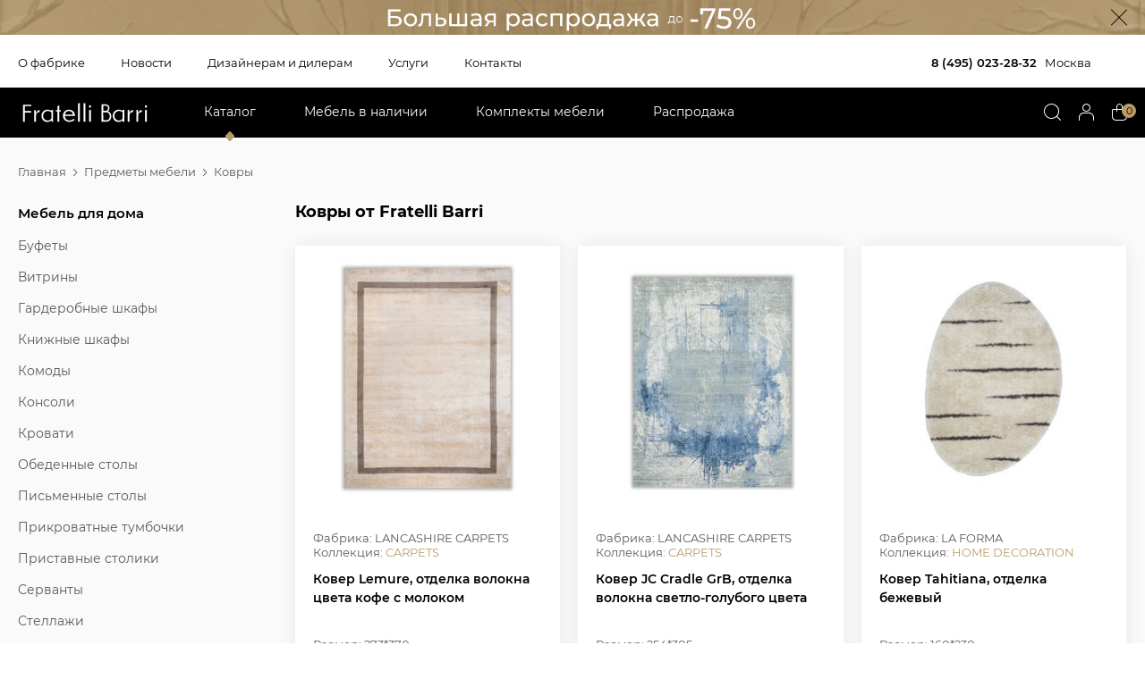

--- FILE ---
content_type: text/html; charset=UTF-8
request_url: https://www.fratellibarri.ru/catalog/items/kover.html
body_size: 11142
content:
<!DOCTYPE HTML>
<html>
 <head>
	 
 	 		
	 <!-- Google Tag Manager -->
	 <script>(function(w,d,s,l,i){w[l]=w[l]||[];w[l].push({'gtm.start':
	 new Date().getTime(),event:'gtm.js'});var f=d.getElementsByTagName(s)[0],
	 j=d.createElement(s),dl=l!='dataLayer'?'&l='+l:'';j.async=true;j.src=
	 'https://www.googletagmanager.com/gtm.js?id='+i+dl;f.parentNode.insertBefore(j,f);
	 })(window,document,'script','dataLayer','GTM-TGRPJTJ');</script>
	 <!-- End Google Tag Manager -->
	 

	 
	 
	 
	 
						
    	<title>Ковры Fratelli Barri 	</title>
		<meta http-equiv='Content-Type' content='text/html; charset=utf-8'>
        <meta name="copyright" content="&copy; Fratelli Barri">
		<meta name='Keywords' content=''>
		<meta name='description' content='Купить ковры в Москве.  Красивые ковры для гостиной известных европейских фабрик.'>
		<link rel="stylesheet" type="text/css" href="/css/reset.css" >

		<link rel="stylesheet" type="text/css" href="/fonts/Montserrat/stylesheet.css" >

		<link rel="stylesheet" type="text/css" href="/css/styles_109.css?v=11" >
        <link rel="stylesheet" type="text/css" href="/css/print_2.css" media='print' />
		
		<link rel="stylesheet" type="text/css" href="/library/jquery-ui.min.css" >
		<link rel="stylesheet" type="text/css" href="/library/jquery-ui.theme.css" >
		
		<link rel="stylesheet" type="text/css" href="/css/cloud-zoom.css" >
		
		<meta name="viewport" content="width=device-width, initial-scale=1.0, maximum-scale=1.0, user-scalable=no">

		<link rel="shortcut icon" href="/favicon.ico" type="image/x-icon"> 
		
		<link rel="icon" type="image/png" href="/favicon/32-32.png" sizes="32x32">
		<link rel="icon" type="image/png" href="/favicon/64-64.png" sizes="64x64">
		<link rel="icon" type="image/png" href="/favicon/96-96.png" sizes="96x96">

		<meta property="og:image" content="https://www.fratellibarri.ru/interface/fb_logo_big.jpg"> 

		<link rel="apple-touch-icon" sizes="57x57" href="/favicon/57-57.png">
		<link rel="apple-touch-icon" sizes="114x114" href="/favicon/114-114.png">
		<link rel="apple-touch-icon" sizes="72x72" href="/favicon/72-72.png">
		<link rel="apple-touch-icon" sizes="144x144" href="/favicon/144-144.png">
		<link rel="apple-touch-icon" sizes="60x60" href="/favicon/60-60.png">
		<link rel="apple-touch-icon" sizes="120x120" href="/favicon/120-120.png">
		<link rel="apple-touch-icon" sizes="76x76" href="/favicon/76-76.png">
		<link rel="apple-touch-icon" sizes="152x152" href="/favicon/152-152.png">
		
		<meta name="yandex-verification" content="f9e4373f6b5035c6" />
		<meta name="yandex-verification" content="1825ef0aed129197" />
				

		<script src="/library/jquery-3.6.0.min.js"></script>

		<link rel="stylesheet" type="text/css" href="/css/admin3.css" >
        
		<script type='text/javascript' src='/library/jquery.slides.min.js'></script>
		<script type='text/javascript' src='/library/new/lib_22.js?v=2'></script>
		<script type='text/javascript' src='/library/new/lib_admin_6.js'></script>
		<script type='text/javascript' src='/library/new/lib_register.js'></script>
		<script type='text/javascript' src='/library/new/lib_case3.js'></script>

		<script type='text/javascript' src='/library/jquery.form.js'></script>
		<script type='text/javascript' src='/library/jquery.validate.min.js'></script>
		<script type='text/javascript' src='/library/jquery.jcarousel.js'></script>

		<script type='text/javascript' src='/library/jquery-ui.min.js'></script>
        
    	<script type="text/javascript" src="/library/fancybox2/jquery.fancybox.pack.js"></script>

		<link rel="stylesheet" type="text/css" href="/library/slick/slick.css" >
    	<script type="text/javascript" src="/library/slick/slick.min.js"></script>
    	<script type="text/javascript" src="/library/jquery.sticky-kit.js"></script>

		


		
    	<script type="text/javascript" src="/library/jquery.cookie.js"></script>
				

      
        
            
    	<link rel="stylesheet" type="text/css" href="/library/fancybox2/jquery.fancybox.css" media="screen">

		
		
		

</head>

<body class="items  lang_ru">
	
	
		<!-- Google Tag Manager (noscript) -->
	<noscript><iframe src="https://www.googletagmanager.com/ns.html?id=GTM-TGRPJTJ"
	height="0" width="0" style="display:none;visibility:hidden"></iframe></noscript>
	<!-- End Google Tag Manager (noscript) -->
	
	
	 
	 
	
						
	
	
	
				<a class='topBan no-mobile' href='/news/114040.html' style=''> 
					<div class='middleBody'>
						<div class='close'></div>
					</div>
										<img src='/images/1922 x 58__12.jpg' style='width: 100%'>
				</a>
				<a class='topBan only-mobile' href='/news/114040.html'> 
				Январская распродажа - увеличенные скидки!				</a>
	<div class='wrapper'>


<div id="lineMenu" class="middleBody">
	<nav>
        <ul>
        <li class=''>
            <a href="/about/">О фабрике</a>
        </li>
        <li class=''>
            <a href="/news/">Новости</a>
        </li>
        <li class=''>
            <a href="/partnership/">Дизайнерам и дилерам</a>
        </li>

        <li class=''>
            <a href="/service/">Услуги</a>
        </li>


        <li >
            <a href="/contacts/">Контакты</a>
        </li>
		
		</ul>
	</nav>
	
	






			
	 

				
	 <div class='phones'>
					<div class='tel tel1'>
				<a class='' href='tel:8 (495) 236-98-89'>8 (495) 236-98-89</a> <span>Москва</span>			</div>

			<div class='tel tel2 telCanHide'>
			<a class='' href='tel:8 (800) 200-97-99'>8 (800) 200-97-99</a> <span>бесплатно по России</span>			</div>

			
			 </div>
</div>

<header id="header">
    <div class="middleBody menu">

        <div class="logo"><a href="/"><img src='/interface/empty.png'/></a></div>
		!!
		<nav class='topMenu'>
			<div class='mobileMenuBtn'>
				<img src='/interface/ic_burger.svg'>
				<img src='/interface/ic_close_white.svg'>
				<i class="fa fa-angle-left" aria-hidden="true"></i>
				
			</div>
			<section class='menuBody'>
        <ul>
        <li class='catalog_item hasNext active'>
            <a href="/catalog/items/">Каталог <i class="fa fa-angle-right" aria-hidden="true"></i>
</a>
			
			<div class='submenu'>
				<div class='middleBody'>
				<ul class='three_columns'>
																	<li class='hasNext'>
							<div class='mBlk'>
							<b>Мебель для дома</b>
							<ul>
															<li>
						            <a href="/catalog/items/bufet.html">										Буфеты						            </a>
															<li>
						            <a href="/catalog/items/vitrina.html">										Витрины						            </a>
															<li>
						            <a href="/catalog/items/garderob.html">										Гардеробные шкафы						            </a>
															<li>
						            <a href="/catalog/items/knigniy-shkaf.html">										Книжные шкафы						            </a>
															<li>
						            <a href="/catalog/items/komod.html">										Комоды						            </a>
															<li>
						            <a href="/catalog/items/konsol.html">										Консоли						            </a>
															<li>
						            <a href="/catalog/items/krovat.html">										Кровати						            </a>
															<li>
						            <a href="/catalog/items/modulnaya-stenka.html">										Модульные стенки						            </a>
															<li>
						            <a href="/catalog/items/obedenniy-stol.html">										Обеденные столы						            </a>
															<li>
						            <a href="/catalog/items/pismennie-stoly.html">										Письменные столы						            </a>
															<li>
						            <a href="/catalog/items/prikrovatnaya-tumbochka.html">										Прикроватные тумбочки						            </a>
															<li>
						            <a href="/catalog/items/pristavnoy-stolik.html">										Приставные столики						            </a>
															<li>
						            <a href="/catalog/items/servant.html">										Серванты						            </a>
															<li>
						            <a href="/catalog/items/stellag.html">										Стеллажи						            </a>
															<li>
						            <a href="/catalog/items/stul.html">										Стулья						            </a>
															<li>
						            <a href="/catalog/items/tualetniy-stolik.html">										Туалетные столики						            </a>
															<li>
						            <a href="/catalog/items/tumba-pod-tv.html">										Тумбы под ТВ						            </a>
															<li>
						            <a href="/catalog/items/gurnalniy-stolik.html">										Журнальные столики						            </a>
														</ul>
							</div>
													<li class='hasNext'>
							<div class='mBlk'>
							<b>Мягкая мебель</b>
							<ul>
															<li>
						            <a href="/catalog/items/banketka.html">										Банкетки						            </a>
															<li>
						            <a href="/catalog/items/divan.html">										Диваны						            </a>
															<li>
						            <a href="/catalog/items/kreslo.html">										Кресла						            </a>
															<li>
						            <a href="/catalog/items/kushetka.html">										Кушетки						            </a>
															<li>
						            <a href="/catalog/items/polukreslo.html">										Полукресла						            </a>
															<li>
						            <a href="/catalog/items/pufik.html">										Пуфики						            </a>
														</ul>
							</div>
													<li class='hasNext'>
							<div class='mBlk'>
							<b>Аксессуары и свет</b>
							<ul>
															<li>
						            <a href="/catalog/items/statuetka.html">										Статуэтки						            </a>
															<li>
						            <a href="/catalog/items/shkatulka.html">										Шкатулки						            </a>
															<li>
						            <a href="/catalog/items/shirma.html">										Ширмы						            </a>
															<li>
						            <a href="/catalog/items/podstavka-dla-knig.html">										Подставки для книг						            </a>
															<li>
						            <a href="/catalog/items/etagerka.html">										Этажерки						            </a>
															<li>
						            <a href="/catalog/items/veshalka-dla-odegdi.html">										Вешалки для одежды						            </a>
															<li>
						            <a href="/catalog/items/lustra.html">										Люстры						            </a>
															<li>
						            <a href="/catalog/items/ramka-dla-foto.html">										Рамки для фото						            </a>
															<li>
						            <a href="/catalog/items/kashpo-dla-cvetov.html">										Кашпо для цветов						            </a>
															<li>
						            <a href="/catalog/items/kover.html">										Ковры						            </a>
															<li>
						            <a href="/catalog/items/bra.html">										Бра 						            </a>
															<li>
						            <a href="/catalog/items/dekorativniy-element.html">										Декоративные элементы						            </a>
															<li>
						            <a href="/catalog/items/podushka.html">										Подушки						            </a>
															<li>
						            <a href="/catalog/items/matras.html">										Матрасы						            </a>
															<li>
						            <a href="/catalog/items/home-fragrance.html">										Ароматы для дома 						            </a>
															<li>
						            <a href="/catalog/items/plaid.html">										Пледы						            </a>
															<li>
						            <a href="/catalog/items/zerkalo.html">										Зеркала						            </a>
															<li>
						            <a href="/catalog/items/kartina.html">										Картины						            </a>
															<li>
						            <a href="/catalog/items/komplekt-postelnogo-beliya.html">										Комплекты постельного белья						            </a>
															<li>
						            <a href="/catalog/items/podstavka-pod-cveti.html">										Подставки под цветы						            </a>
														</ul>
							</div>
							




<li class='hasNext'>
						<div class='mBlk'>
						<b>По типам помещений <i class="fa fa-angle-right" aria-hidden="true"></i></b>
					    <ul>
					    					            <li id='1181' alias='garderobnaya-komnata' >
					            <a href="/catalog/items/garderobnaya-komnata.html">
																		
					            </a>
					            </li>
					    					            <li id='529' alias='mebel-gostinaya' >
					            <a href="/catalog/items/mebel-gostinaya.html">
									Для гостиной									
					            </a>
					            </li>
					    					            <li id='612' alias='mebel-detskaya' >
					            <a href="/catalog/items/mebel-detskaya.html">
									Для детской									
					            </a>
					            </li>
					    					            <li id='532' alias='mebel-domashniy-kabinet' >
					            <a href="/catalog/items/mebel-domashniy-kabinet.html">
									Для домашнего кабинета									
					            </a>
					            </li>
					    					            <li id='2368' alias='myagkaya-mebel-room' >
					            <a href="/catalog/items/myagkaya-mebel-room.html">
																		
					            </a>
					            </li>
					    					            <li id='1547' alias='office' >
					            <a href="/catalog/items/office.html">
																		
					            </a>
					            </li>
					    					            <li id='530' alias='mebel-spalna' >
					            <a href="/catalog/items/mebel-spalna.html">
									Для спальни									
					            </a>
					            </li>
					    					            <li id='531' alias='mebel-stolovaya' >
					            <a href="/catalog/items/mebel-stolovaya.html">
									Для столовой									
					            </a>
					            </li>
					    					    </ul>	
						</div>
						
						<div class='mBlk'>
						<b>По стилям <i class="fa fa-angle-right" aria-hidden="true"></i></b>
					    <ul>
					    					            <li id='2261' alias='mebel-v-amerikanskom-stile' >
					            <a href="/catalog/items/mebel-v-amerikanskom-stile.html">
					            Американский					            </a>
					            </li>
					    					            <li id='90' alias='mebel-ar-deko' >
					            <a href="/catalog/items/mebel-ar-deko.html">
					            Ар деко					            </a>
					            </li>
					    					            <li id='110' alias='mebel-klassika' >
					            <a href="/catalog/items/mebel-klassika.html">
					            Классика					            </a>
					            </li>
					    					            <li id='509' alias='mebel-neoklassika' >
					            <a href="/catalog/items/mebel-neoklassika.html">
					            Неоклассика					            </a>
					            </li>
					    					            <li id='627' alias='mebel-provans' >
					            <a href="/catalog/items/mebel-provans.html">
					            Прованс					            </a>
					            </li>
					    					            <li id='113' alias='sovremenniy' >
					            <a href="/catalog/items/sovremenniy.html">
					            Современный					            </a>
					            </li>
					    
		
					    </ul>
						</div>	

						


						<li class='hasNext'>
						<div class='mBlk'>
						<b>По коллекциям<i class="fa fa-angle-right" aria-hidden="true"></i></b>
						<ul class="cGroups">
																<li>
																				<div class='head'><a href='/catalog/items/emotion-group.html'>Emotion</a></div>
																				<ul class='collectionsForGroup factory-list'>
																							<li><a href='/catalog/items/accessories-fb.html'>ACCESSORIES</a></li>
																							<li><a href='/catalog/items/alba-new.html'>ALBA</a></li>
																							<li><a href='/catalog/items/bardi.html'>BARDI</a></li>
																							<li><a href='/catalog/items/belmonte.html'>BELMONTE</a></li>
																							<li><a href='/catalog/items/bianca-fratelli.html'>BIANCA</a></li>
																							<li><a href='/catalog/items/complementi-fratelli.html'>COMPLEMENTI</a></li>
																							<li><a href='/catalog/items/concept.html'>CONCEPT</a></li>
																							<li><a href='/catalog/items/emotion-sale.html'>EMOTION SALE</a></li>
																							<li><a href='/catalog/items/florence.html'>FLORENCE</a></li>
																							<li><a href='/catalog/items/immagine.html'>IMMAGINE</a></li>
																							<li><a href='/catalog/items/mania.html'>MANIA</a></li>
																							<li><a href='/catalog/items/mestre.html'>MESTRE</a></li>
																							<li><a href='/catalog/items/modena.html'>MODENA</a></li>
																							<li><a href='/catalog/items/noli.html'>NOLI</a></li>
																							<li><a href='/catalog/items/palermo.html'>PALERMO</a></li>
																							<li><a href='/catalog/items/rimini.html'>RIMINI</a></li>
																							<li><a href='/catalog/items/roma.html'>ROMA</a></li>
																							<li><a href='/catalog/items/salerno.html'>SALERNO</a></li>
																							<li><a href='/catalog/items/selection.html'>SELECTION</a></li>
																							<li><a href='/catalog/items/textile.html'>TEXTILE</a></li>
																							<li><a href='/catalog/items/venezia.html'>VENEZIA</a></li>
																					</ul>
									</li>
																	<li>
																				<div class='head'><a href='/catalog/items/timeless-group.html'>Timeless</a></div>
																				<ul class='collectionsForGroup factory-list'>
																							<li><a href='/catalog/items/bitti.html'>BITTI</a></li>
																							<li><a href='/catalog/items/claire-fb.html'>CLAIRE</a></li>
																							<li><a href='/catalog/items/farini.html'>FARINI</a></li>
																							<li><a href='/catalog/items/imola.html'>IMOLA</a></li>
																							<li><a href='/catalog/items/lloyd-fb.html'>LLOYD</a></li>
																							<li><a href='/catalog/items/loreto.html'>LORETO</a></li>
																							<li><a href='/catalog/items/madison-fb.html'>MADISON</a></li>
																							<li><a href='/catalog/items/melfi.html'>MELFI</a></li>
																							<li><a href='/catalog/items/olbia.html'>OLBIA</a></li>
																							<li><a href='/catalog/items/pirri.html'>PIRRI</a></li>
																							<li><a href='/catalog/items/terni.html'>TERNI</a></li>
																							<li><a href='/catalog/items/timeless-sale.html'>TIMELESS SALE</a></li>
																							<li><a href='/catalog/items/tollo.html'>TOLLO</a></li>
																							<li><a href='/catalog/items/vermont-fb.html'>VERMONT</a></li>
																					</ul>
									</li>
														</ul>
						
						
						
				</ul>
						
				</div>
				
			    
			</div>
				
        </li>



        <li class=''>
            <a href="/catalog/items/presence.html">Мебель в наличии</a>
        </li>
		
   

        <li class=''>
            <a href="/catalog/items/complect.html">Комплекты мебели</a>
			<div class='submenu'>
				<div class='middleBody'>
				<div class='mBlk'>
					<b>По типам помещений <i class="fa fa-angle-right" aria-hidden="true"></i></b>
					<ul>
												<li id='1181' alias='garderobnaya-komnata' >
							<a href="/catalog/items/complect/garderobnaya-komnata.html">
																
							</a>
							</li>
												<li id='529' alias='mebel-gostinaya' >
							<a href="/catalog/items/complect/mebel-gostinaya.html">
								Для гостиной								
							</a>
							</li>
												<li id='612' alias='mebel-detskaya' >
							<a href="/catalog/items/complect/mebel-detskaya.html">
								Для детской								
							</a>
							</li>
												<li id='532' alias='mebel-domashniy-kabinet' >
							<a href="/catalog/items/complect/mebel-domashniy-kabinet.html">
								Для домашнего кабинета								
							</a>
							</li>
												<li id='2368' alias='myagkaya-mebel-room' >
							<a href="/catalog/items/complect/myagkaya-mebel-room.html">
																
							</a>
							</li>
												<li id='1547' alias='office' >
							<a href="/catalog/items/complect/office.html">
																
							</a>
							</li>
												<li id='530' alias='mebel-spalna' >
							<a href="/catalog/items/complect/mebel-spalna.html">
								Для спальни								
							</a>
							</li>
												<li id='531' alias='mebel-stolovaya' >
							<a href="/catalog/items/complect/mebel-stolovaya.html">
								Для столовой								
							</a>
							</li>
										</ul>	
					</div>
				</div>
			</div>
        </li>
		
   
        <li class='  '>
            <a href="/catalog/items/sale.html">Распродажа</a>
        </li>




		<li class='only-mobile delimit'><a href='/about/'>О фабрике</a>
		<li class='only-mobile'><a href='/news/'>Новости</a>
		<li class='only-mobile'><a href='/partnership/'>Дизайнерам и дилерам</a>
		<li class='only-mobile'><a href='/service/'>Услуги</a>
		

		<li class='only-mobile'>
			<a href='/contacts/'>Контакты</a>
		</li>
		        
		</ul>




		
		</section>
		</nav>

		<div class='topIcons'>

			<div class='topSearch'>
				<span class='searchIco'></span>
								<form class='xForm' method='get' action='/catalog/items/'>
					<input class='search xInput' type='text' name='text' value='Поиск'>
					<input type='submit'>
					<div class='close'></div>
				</form>
			</div>

			<div>
									<span class="lk loginAction"></span> 
							</div>


			<div>
				<a class='case' href='/case/'> <i>0</i> </a>
			</div>
			
		</div>
    </div>        
</header>


   



<div id="content" class='gray'>

<div class="middleBody">
    
    <div class="contentBody">

    <div class="content">
	<div class='row'>
		<ul class='bc' xmlns:v="http://rdf.data-vocabulary.org/#">
			<li typeof="v:Breadcrumb"><a rel="v:url" property="v:title" href='/'>Главная</a>
						<li typeof="v:Breadcrumb"> <a href="/catalog/items/">Предметы мебели</a></li>
						<li typeof="v:Breadcrumb"> Ковры</li>
						
						
				
			
				
			
							

			
			
					

		</ul>
	</div>

	<div class='bodyLine'>
			<section class='leftColumn'>
				<section class='filters'>

	
	
	
	<b>Мебель для дома </b>
	<ul>
		<li class=''>
            <a href="/catalog/items/bufet.html">
				Буфеты            </a>
			<li class=''>
            <a href="/catalog/items/vitrina.html">
				Витрины            </a>
			<li class=''>
            <a href="/catalog/items/garderob.html">
				Гардеробные шкафы            </a>
			<li class=''>
            <a href="/catalog/items/knigniy-shkaf.html">
				Книжные шкафы            </a>
			<li class=''>
            <a href="/catalog/items/komod.html">
				Комоды            </a>
			<li class=''>
            <a href="/catalog/items/konsol.html">
				Консоли            </a>
			<li class=''>
            <a href="/catalog/items/krovat.html">
				Кровати            </a>
			<li class=''>
            <a href="/catalog/items/obedenniy-stol.html">
				Обеденные столы            </a>
			<li class=''>
            <a href="/catalog/items/pismennie-stoly.html">
				Письменные столы            </a>
			<li class=''>
            <a href="/catalog/items/prikrovatnaya-tumbochka.html">
				Прикроватные тумбочки            </a>
			<li class=''>
            <a href="/catalog/items/pristavnoy-stolik.html">
				Приставные столики            </a>
			<li class=''>
            <a href="/catalog/items/servant.html">
				Серванты            </a>
			<li class=''>
            <a href="/catalog/items/stellag.html">
				Стеллажи            </a>
			<li class=''>
            <a href="/catalog/items/stul.html">
				Стулья            </a>
			<li class=''>
            <a href="/catalog/items/tualetniy-stolik.html">
				Туалетные столики            </a>
			<li class=''>
            <a href="/catalog/items/tumba-pod-tv.html">
				Тумбы под ТВ            </a>
			<li class=''>
            <a href="/catalog/items/gurnalniy-stolik.html">
				Журнальные столики            </a>
		</ul>
		
	<b>Мягкая мебель </b>
	<ul>
		<li class=''>
            <a href="/catalog/items/banketka.html">
				Банкетки            </a>
			<li class=''>
            <a href="/catalog/items/divan.html">
				Диваны            </a>
			<li class=''>
            <a href="/catalog/items/kreslo.html">
				Кресла            </a>
			<li class=''>
            <a href="/catalog/items/kushetka.html">
				Кушетки            </a>
			<li class=''>
            <a href="/catalog/items/polukreslo.html">
				Полукресла            </a>
			<li class=''>
            <a href="/catalog/items/pufik.html">
				Пуфики            </a>
		</ul>
		
	<b>Аксессуары и свет </b>
	<ul>
		<li class=''>
            <a href="/catalog/items/statuetka.html">
				Статуэтки            </a>
			<li class=''>
            <a href="/catalog/items/shkatulka.html">
				Шкатулки            </a>
			<li class=''>
            <a href="/catalog/items/podstavka-dla-knig.html">
				Подставки для книг            </a>
			<li class=''>
            <a href="/catalog/items/veshalka-dla-odegdi.html">
				Вешалки для одежды            </a>
			<li class=''>
            <a href="/catalog/items/lustra.html">
				Люстры            </a>
			<li class=''>
            <a href="/catalog/items/ramka-dla-foto.html">
				Рамки для фото            </a>
			<li class=''>
            <a href="/catalog/items/kashpo-dla-cvetov.html">
				Кашпо для цветов            </a>
			<li class='selected'>
            <a href="/catalog/items/kover.html">
				Ковры            </a>
			<li class=''>
            <a href="/catalog/items/bra.html">
				Бра             </a>
			<li class=''>
            <a href="/catalog/items/dekorativniy-element.html">
				Декоративные элементы            </a>
			<li class=''>
            <a href="/catalog/items/podushka.html">
				Подушки            </a>
			<li class=''>
            <a href="/catalog/items/matras.html">
				Матрасы            </a>
			<li class=''>
            <a href="/catalog/items/home-fragrance.html">
				Ароматы для дома             </a>
			<li class=''>
            <a href="/catalog/items/plaid.html">
				Пледы            </a>
			<li class=''>
            <a href="/catalog/items/zerkalo.html">
				Зеркала            </a>
			<li class=''>
            <a href="/catalog/items/kartina.html">
				Картины            </a>
			<li class=''>
            <a href="/catalog/items/komplekt-postelnogo-beliya.html">
				Комплекты постельного белья            </a>
			<li class=''>
            <a href="/catalog/items/podstavka-pod-cveti.html">
				Подставки под цветы            </a>
		</ul>
	
	<b class='fItem'><a href="/catalog/items/presence.html">Мебель в наличии</a></b>

	<b class='fItem'><a href="/catalog/items/soon.html">Скоро на складе</a></b>

	<b class='fItem'><a href="/catalog/items/complect.html">Комплекты мебели</a></b>


</section>			</section>
			
			<section class='rightColumn'>
				
			
			
			<div class='heading'>
				<h1>Ковры от Fratelli Barri</h1><span class='h1Addon'></span>

				
			
			</div>
			


					



			<div id="pText"></div>
			
		    
			
			<ul class='goodItems ' currentUrl="/catalog/items/kover.html" >
			<li class="item right" id="111268">
	<div class='labels'>
	
   
   
		
		    

				

		 
	</div>


	
		


<a href="/catalog/items/n-111268.html">
<img src='/img/k/kover-Lemure-LANCASHIRE-CARPETS-CARPETS_111268_6_9.jpg'/>
</a>

<div class='gInfo'>
		<div class='collection'>
		Фабрика: LANCASHIRE CARPETS	</div>
	
	<div class='collection'>
		Коллекция: <a href='/catalog/items/carpets.html'>CARPETS</a>
	</div>

	<div class='name'>
		<a href="/catalog/items/n-111268.html">
			Ковер Lemure, отделка волокна цвета кофе с молоком		</a>
	</div>
	<div class='size'>
		Размер: 273*370	</div>
	
	<div class='buttomLine'>

		<div class="price ">
			<div>
			858&nbsp;590&nbsp;<i>₽</i>    
			

					


			</div>	

			
		</div>


		
		<div  class="store_info onStock">

							<ul title='Мало' class='bullets s1'><li><li><li></ul>						

							В наличии				
				

				

		</div>

		
	</div>

				
				<div class='getDiscount getDiscountAction' item_id='111268'>Получить скидку</div>
			


		

	
	
	</div>
</li><li class="item right" id="111269">
	<div class='labels'>
	
   
   
		
		    

				

		 
	</div>


	
		


<a href="/catalog/items/n-111269.html">
<img src='/img/k/kover-Js-Cradle-GrB-LANCASHIRE-CARPETS-CARPETS_111269_6_9.jpg'/>
</a>

<div class='gInfo'>
		<div class='collection'>
		Фабрика: LANCASHIRE CARPETS	</div>
	
	<div class='collection'>
		Коллекция: <a href='/catalog/items/carpets.html'>CARPETS</a>
	</div>

	<div class='name'>
		<a href="/catalog/items/n-111269.html">
			Ковер JС Cradle GrB, отделка волокна светло-голубого цвета		</a>
	</div>
	<div class='size'>
		Размер: 254*305	</div>
	
	<div class='buttomLine'>

		<div class="price ">
			<div>
			968&nbsp;380&nbsp;<i>₽</i>    
			

					


			</div>	

			
		</div>


		
		<div  class="store_info onStock">

							<ul title='Мало' class='bullets s1'><li><li><li></ul>						

							В наличии				
				

				

		</div>

		
	</div>

				
				<div class='getDiscount getDiscountAction' item_id='111269'>Получить скидку</div>
			


		

	
	
	</div>
</li><li class="item right" id="106077">
	<div class='labels'>
	
   
   
		
		    

				

		 
	</div>


	
		


<a href="/catalog/items/n-106077.html">
<img src='/img/k/kover-Tahitiana-LA-FORMA-HOME-DECORATION_106077_6_9.jpg'/>
</a>

<div class='gInfo'>
		<div class='collection'>
		Фабрика: LA FORMA	</div>
	
	<div class='collection'>
		Коллекция: <a href='/catalog/items/home-decoration.html'>HOME DECORATION</a>
	</div>

	<div class='name'>
		<a href="/catalog/items/n-106077.html">
			Ковер Tahitiana, отделка бежевый		</a>
	</div>
	<div class='size'>
		Размер: 160*230	</div>
	
	<div class='buttomLine'>

		<div class="price ">
			<div>
			55&nbsp;430&nbsp;<i>₽</i>    
			

					


			</div>	

			
		</div>


		
		<div  class="store_info onStock">

							<ul title='Мало' class='bullets s1'><li><li><li></ul>						

							В наличии				
				

				

		</div>

		
	</div>

				
				<div class='getDiscount getDiscountAction' item_id='106077'>Получить скидку</div>
			


		

	
	
	</div>
</li><li class="item right" id="110616">
	<div class='labels'>
	
   
   
		
		    

				

		 
	</div>


	
		


<a href="/catalog/items/n-110616.html">
<img src='/img/k/kover-Eglet-LANCASHIRE-CARPETS-CARPETS_110616_6_9.jpg'/>
</a>

<div class='gInfo'>
		<div class='collection'>
		Фабрика: LANCASHIRE CARPETS	</div>
	
	<div class='collection'>
		Коллекция: <a href='/catalog/items/carpets.html'>CARPETS</a>
	</div>

	<div class='name'>
		<a href="/catalog/items/n-110616.html">
			Ковер Eglet		</a>
	</div>
	<div class='size'>
		Размер: 250*313	</div>
	
	<div class='buttomLine'>

		<div class="price ">
			<div>
			1&nbsp;200&nbsp;740&nbsp;<i>₽</i>    
			

					


			</div>	

			
		</div>


		
		<div  class="store_info onStock">

							<ul title='Мало' class='bullets s1'><li><li><li></ul>						

							В наличии				
				

				

		</div>

		
	</div>

				
				<div class='getDiscount getDiscountAction' item_id='110616'>Получить скидку</div>
			


		

	
	
	</div>
</li><li class="item right" id="110085">
	<div class='labels'>
	
   
   
		
		    

				

		 
	</div>


	
		


<a href="/catalog/items/n-110085.html">
<img src='/img/k/kover-Lagoon-LANCASHIRE-CARPETS-CARPETS_110085_6_9.jpg'/>
</a>

<div class='gInfo'>
		<div class='collection'>
		Фабрика: LANCASHIRE CARPETS	</div>
	
	<div class='collection'>
		Коллекция: <a href='/catalog/items/carpets.html'>CARPETS</a>
	</div>

	<div class='name'>
		<a href="/catalog/items/n-110085.html">
			Ковер Lagoon, отделка волокна пепельно-серого цвета		</a>
	</div>
	<div class='size'>
		Размер: 270*356	</div>
	
	<div class='buttomLine'>

		<div class="price ">
			<div>
			768&nbsp;960&nbsp;<i>₽</i>    
			

					


			</div>	

			
		</div>


		
		<div  class="store_info onStock">

							<ul title='Мало' class='bullets s1'><li><li><li></ul>						

							В наличии				
				

				

		</div>

		
	</div>

				
				<div class='getDiscount getDiscountAction' item_id='110085'>Получить скидку</div>
			


		

	
	
	</div>
</li><li class="item right" id="110600">
	<div class='labels'>
	
   
   
		
		    

				

		 
	</div>


	
		


<a href="/catalog/items/n-110600.html">
<img src='/img/k/kover-Demure-LANCASHIRE-CARPETS-CARPETS_110600_6_9.jpg'/>
</a>

<div class='gInfo'>
		<div class='collection'>
		Фабрика: LANCASHIRE CARPETS	</div>
	
	<div class='collection'>
		Коллекция: <a href='/catalog/items/carpets.html'>CARPETS</a>
	</div>

	<div class='name'>
		<a href="/catalog/items/n-110600.html">
			Ковер Demure, отделка волокна светло-коричневого цвета		</a>
	</div>
	<div class='size'>
		Размер: 274*360	</div>
	
	<div class='buttomLine'>

		<div class="price ">
			<div>
			838&nbsp;440&nbsp;<i>₽</i>    
			

					


			</div>	

			
		</div>


		
		<div  class="store_info onStock">

							<ul title='Мало' class='bullets s1'><li><li><li></ul>						

							В наличии				
				

				

		</div>

		
	</div>

				
				<div class='getDiscount getDiscountAction' item_id='110600'>Получить скидку</div>
			


		

	
	
	</div>
</li><li class="item right" id="110803">
	<div class='labels'>
	
   
   
		
		    

				

		 
	</div>


	
		


<a href="/catalog/items/n-110803.html">
<img src='/img/k/kover-Lagoon-Balkan-LANCASHIRE-CARPETS-CARPETS_110803_6_9.jpg'/>
</a>

<div class='gInfo'>
		<div class='collection'>
		Фабрика: LANCASHIRE CARPETS	</div>
	
	<div class='collection'>
		Коллекция: <a href='/catalog/items/carpets.html'>CARPETS</a>
	</div>

	<div class='name'>
		<a href="/catalog/items/n-110803.html">
			Ковер Lagoon Balkan, отделка волокна бежевого цвета		</a>
	</div>
	<div class='size'>
		Размер: 251*307	</div>
	
	<div class='buttomLine'>

		<div class="price ">
			<div>
			616&nbsp;460&nbsp;<i>₽</i>    
			

					


			</div>	

			
		</div>


		
		<div  class="store_info onStock">

							<ul title='Мало' class='bullets s1'><li><li><li></ul>						

							В наличии				
				

				

		</div>

		
	</div>

				
				<div class='getDiscount getDiscountAction' item_id='110803'>Получить скидку</div>
			


		

	
	
	</div>
</li><li class="item right" id="110367">
	<div class='labels'>
	
   
   
		
		    

				

		 
	</div>


	
		


<a href="/catalog/items/n-110367.html">
<img src='/img/k/kover-Bomont-LANCASHIRE-CARPETS-CARPETS_110367_6_9.jpg'/>
</a>

<div class='gInfo'>
		<div class='collection'>
		Фабрика: LANCASHIRE CARPETS	</div>
	
	<div class='collection'>
		Коллекция: <a href='/catalog/items/carpets.html'>CARPETS</a>
	</div>

	<div class='name'>
		<a href="/catalog/items/n-110367.html">
			Ковер Bomont		</a>
	</div>
	<div class='size'>
		Размер: 246*298	</div>
	
	<div class='buttomLine'>

		<div class="price ">
			<div>
			999&nbsp;920&nbsp;<i>₽</i>    
			

					


			</div>	

			
		</div>


		
		<div  class="store_info onStock">

							<ul title='Мало' class='bullets s1'><li><li><li></ul>						

							В наличии				
				

				

		</div>

		
	</div>

				
				<div class='getDiscount getDiscountAction' item_id='110367'>Получить скидку</div>
			


		

	
	
	</div>
</li><li class="item right" id="110790">
	<div class='labels'>
	
   
   
		
		    

				

		 
	</div>


	
		


<a href="/catalog/items/n-110790.html">
<img src='/img/k/kover-Lagoon-Grizzle-LANCASHIRE-CARPETS-CARPETS_110790_6_9.jpg'/>
</a>

<div class='gInfo'>
		<div class='collection'>
		Фабрика: LANCASHIRE CARPETS	</div>
	
	<div class='collection'>
		Коллекция: <a href='/catalog/items/carpets.html'>CARPETS</a>
	</div>

	<div class='name'>
		<a href="/catalog/items/n-110790.html">
			Ковер Lagoon Grizzle, отделка волокна серого цвета		</a>
	</div>
	<div class='size'>
		Размер: 264*360	</div>
	
	<div class='buttomLine'>

		<div class="price ">
			<div>
			760&nbsp;320&nbsp;<i>₽</i>    
			

					


			</div>	

			
		</div>


		
		<div  class="store_info ">

						

							Под заказ				
				

				

		</div>

		
	</div>

				
				<div class='getDiscount getDiscountAction' item_id='110790'>Получить скидку</div>
			


		

	
	
	</div>
</li><li class="item right" id="110540">
	<div class='labels'>
	
   
   
		
		    

				

		 
	</div>


	
		


<a href="/catalog/items/n-110540.html">
<img src='/img/k/kover-Hertz-DITRE-ITALIA-FURNITURE_110540_6_9.jpg'/>
</a>

<div class='gInfo'>
		<div class='collection'>
		Фабрика: DITRE ITALIA	</div>
	
	<div class='collection'>
		Коллекция: <a href='/catalog/items/furniture-ditre.html'>FURNITURE</a>
	</div>

	<div class='name'>
		<a href="/catalog/items/n-110540.html">
			Ковер Hertz, отделка ворс бежевая новозеландская шерсть		</a>
	</div>
	<div class='size'>
		Размер: 300*400	</div>
	
	<div class='buttomLine'>

		<div class="price ">
			<div>
			658&nbsp;900&nbsp;<i>₽</i>    
			

					


			</div>	

			
		</div>


		
		<div  class="store_info ">

						

							Под заказ				
				

				

		</div>

		
	</div>

				
				<div class='getDiscount getDiscountAction' item_id='110540'>Получить скидку</div>
			


		

	
	
	</div>
</li><li class="item right" id="110534">
	<div class='labels'>
	
   
   
		
		    

				

		 
	</div>


	
		


<a href="/catalog/items/n-110534.html">
<img src='/img/k/kover-Hertz-DITRE-ITALIA-FURNITURE_110534_6_9.jpg'/>
</a>

<div class='gInfo'>
		<div class='collection'>
		Фабрика: DITRE ITALIA	</div>
	
	<div class='collection'>
		Коллекция: <a href='/catalog/items/furniture-ditre.html'>FURNITURE</a>
	</div>

	<div class='name'>
		<a href="/catalog/items/n-110534.html">
			Ковер Hertz, отделка ворс коричневая новозеландская шерсть		</a>
	</div>
	<div class='size'>
		Размер: 200*300	</div>
	
	<div class='buttomLine'>

		<div class="price ">
			<div>
			332&nbsp;900&nbsp;<i>₽</i>    
			

					


			</div>	

			
		</div>


		
		<div  class="store_info ">

						

							Под заказ				
				

				

		</div>

		
	</div>

				
				<div class='getDiscount getDiscountAction' item_id='110534'>Получить скидку</div>
			


		

	
	
	</div>
</li><li class="item right" id="110705">
	<div class='labels'>
	
   
   
		
		    

				

		 
	</div>


	
		


<a href="/catalog/items/n-110705.html">
<img src='/img/k/kover-Lemure-Pale-white-&-Violet-LANCASHIRE-CARPETS-CARPETS_110705_6_9.jpg'/>
</a>

<div class='gInfo'>
		<div class='collection'>
		Фабрика: LANCASHIRE CARPETS	</div>
	
	<div class='collection'>
		Коллекция: <a href='/catalog/items/carpets.html'>CARPETS</a>
	</div>

	<div class='name'>
		<a href="/catalog/items/n-110705.html">
			Ковер Lemure Pale white & Violet, отделка волокна бледно-белого и фиолетового цвета		</a>
	</div>
	<div class='size'>
		Размер: 275*360	</div>
	
	<div class='buttomLine'>

		<div class="price ">
			<div>
			841&nbsp;500&nbsp;<i>₽</i>    
			

					


			</div>	

			
		</div>


		
		<div  class="store_info ">

						

							Под заказ				
				

				

		</div>

		
	</div>

				
				<div class='getDiscount getDiscountAction' item_id='110705'>Получить скидку</div>
			


		

	
	
	</div>
</li><li class="item right" id="110538">
	<div class='labels'>
	
   
   
		
		    

				

		 
	</div>


	
		


<a href="/catalog/items/n-110538.html">
<img src='/img/k/kover-Hertz-DITRE-ITALIA-FURNITURE_110538_6_9.jpg'/>
</a>

<div class='gInfo'>
		<div class='collection'>
		Фабрика: DITRE ITALIA	</div>
	
	<div class='collection'>
		Коллекция: <a href='/catalog/items/furniture-ditre.html'>FURNITURE</a>
	</div>

	<div class='name'>
		<a href="/catalog/items/n-110538.html">
			Ковер Hertz, отделка ворс коричневая новозеландская шерсть		</a>
	</div>
	<div class='size'>
		Размер: 300*400	</div>
	
	<div class='buttomLine'>

		<div class="price ">
			<div>
			658&nbsp;900&nbsp;<i>₽</i>    
			

					


			</div>	

			
		</div>


		
		<div  class="store_info ">

						

							Под заказ				
				

				

		</div>

		
	</div>

				
				<div class='getDiscount getDiscountAction' item_id='110538'>Получить скидку</div>
			


		

	
	
	</div>
</li><li class="item right" id="110795">
	<div class='labels'>
	
   
   
		
		    

				

		 
	</div>


	
		


<a href="/catalog/items/n-110795.html">
<img src='/img/k/kover-Oblivion-LANCASHIRE-CARPETS-CARPETS_110795_6_9.jpg'/>
</a>

<div class='gInfo'>
		<div class='collection'>
		Фабрика: LANCASHIRE CARPETS	</div>
	
	<div class='collection'>
		Коллекция: <a href='/catalog/items/carpets.html'>CARPETS</a>
	</div>

	<div class='name'>
		<a href="/catalog/items/n-110795.html">
			Ковер Oblivion		</a>
	</div>
	<div class='size'>
		Размер: 274*364	</div>
	
	<div class='buttomLine'>

		<div class="price ">
			<div>
			1&nbsp;700&nbsp;490&nbsp;<i>₽</i>    
			

					


			</div>	

			
		</div>


		
		<div  class="store_info ">

						

							Под заказ				
				

				

		</div>

		
	</div>

				
				<div class='getDiscount getDiscountAction' item_id='110795'>Получить скидку</div>
			


		

	
	
	</div>
</li><li class="item right" id="110792">
	<div class='labels'>
	
   
   
		
		    

				

		 
	</div>


	
		


<a href="/catalog/items/n-110792.html">
<img src='/img/k/kover-Lemure-DPurple-&-LViolet-LANCASHIRE-CARPETS-CARPETS_110792_6_9.jpg'/>
</a>

<div class='gInfo'>
		<div class='collection'>
		Фабрика: LANCASHIRE CARPETS	</div>
	
	<div class='collection'>
		Коллекция: <a href='/catalog/items/carpets.html'>CARPETS</a>
	</div>

	<div class='name'>
		<a href="/catalog/items/n-110792.html">
			Ковер Lemure D.Purple & L.Violet, отделка волокна пурпурного и фиолетового цвета		</a>
	</div>
	<div class='size'>
		Размер: 272*360	</div>
	
	<div class='buttomLine'>

		<div class="price ">
			<div>
			749&nbsp;090&nbsp;<i>₽</i>    
			

					


			</div>	

			
		</div>


		
		<div  class="store_info ">

						

							Под заказ				
				

				

		</div>

		
	</div>

				
				<div class='getDiscount getDiscountAction' item_id='110792'>Получить скидку</div>
			


		

	
	
	</div>
</li><li class="item right" id="110536">
	<div class='labels'>
	
   
   
		
		    

				

		 
	</div>


	
		


<a href="/catalog/items/n-110536.html">
<img src='/img/k/kover-Hertz-DITRE-ITALIA-FURNITURE_110536_6_9.jpg'/>
</a>

<div class='gInfo'>
		<div class='collection'>
		Фабрика: DITRE ITALIA	</div>
	
	<div class='collection'>
		Коллекция: <a href='/catalog/items/furniture-ditre.html'>FURNITURE</a>
	</div>

	<div class='name'>
		<a href="/catalog/items/n-110536.html">
			Ковер Hertz, отделка ворс бежевая новозеландская шерсть		</a>
	</div>
	<div class='size'>
		Размер: 200*300	</div>
	
	<div class='buttomLine'>

		<div class="price ">
			<div>
			332&nbsp;900&nbsp;<i>₽</i>    
			

					


			</div>	

			
		</div>


		
		<div  class="store_info ">

						

							Под заказ				
				

				

		</div>

		
	</div>

				
				<div class='getDiscount getDiscountAction' item_id='110536'>Получить скидку</div>
			


		

	
	
	</div>
</li><li class="item right" id="110707">
	<div class='labels'>
	
   
   
		
		    

				

		 
	</div>


	
		


<a href="/catalog/items/n-110707.html">
<img src='/img/k/kover-Lagoon-Ashen-LANCASHIRE-CARPETS-CARPETS_110707_6_9.jpg'/>
</a>

<div class='gInfo'>
		<div class='collection'>
		Фабрика: LANCASHIRE CARPETS	</div>
	
	<div class='collection'>
		Коллекция: <a href='/catalog/items/carpets.html'>CARPETS</a>
	</div>

	<div class='name'>
		<a href="/catalog/items/n-110707.html">
			Ковер Lagoon Ashen, отделка волокна пепельного-серого цвета		</a>
	</div>
	<div class='size'>
		Размер: 270*354	</div>
	
	<div class='buttomLine'>

		<div class="price ">
			<div>
			764&nbsp;640&nbsp;<i>₽</i>    
			

					


			</div>	

			
		</div>


		
		<div  class="store_info ">

						

							Под заказ				
				

				

		</div>

		
	</div>

				
				<div class='getDiscount getDiscountAction' item_id='110707'>Получить скидку</div>
			


		

	
	
	</div>
</li><li class="item right" id="110706">
	<div class='labels'>
	
   
   
		
		    

				

		 
	</div>


	
		


<a href="/catalog/items/n-110706.html">
<img src='/img/k/kover-Lagoon-Balkan-LANCASHIRE-CARPETS-CARPETS_110706_6_9.jpg'/>
</a>

<div class='gInfo'>
		<div class='collection'>
		Фабрика: LANCASHIRE CARPETS	</div>
	
	<div class='collection'>
		Коллекция: <a href='/catalog/items/carpets.html'>CARPETS</a>
	</div>

	<div class='name'>
		<a href="/catalog/items/n-110706.html">
			Ковер Lagoon Balkan, отделка волокна бежевого цвета		</a>
	</div>
	<div class='size'>
		Размер: 272*365	</div>
	
	<div class='buttomLine'>

		<div class="price ">
			<div>
			794&nbsp;240&nbsp;<i>₽</i>    
			

					


			</div>	

			
		</div>


		
		<div  class="store_info ">

						

							Под заказ				
				

				

		</div>

		
	</div>

				
				<div class='getDiscount getDiscountAction' item_id='110706'>Получить скидку</div>
			


		

	
	
	</div>
</li><li class="item right" id="110710">
	<div class='labels'>
	
   
   
		
		    

				

		 
	</div>


	
		


<a href="/catalog/items/n-110710.html">
<img src='/img/k/kover-Vertigo-LANCASHIRE-CARPETS-CARPETS_110710_6_9.jpg'/>
</a>

<div class='gInfo'>
		<div class='collection'>
		Фабрика: LANCASHIRE CARPETS	</div>
	
	<div class='collection'>
		Коллекция: <a href='/catalog/items/carpets.html'>CARPETS</a>
	</div>

	<div class='name'>
		<a href="/catalog/items/n-110710.html">
			Ковер Vertigo		</a>
	</div>
	<div class='size'>
		Размер: 241*300	</div>
	
	<div class='buttomLine'>

		<div class="price ">
			<div>
			1&nbsp;232&nbsp;710&nbsp;<i>₽</i>    
			

					


			</div>	

			
		</div>


		
		<div  class="store_info ">

						

							Под заказ				
				

				

		</div>

		
	</div>

				
				<div class='getDiscount getDiscountAction' item_id='110710'>Получить скидку</div>
			


		

	
	
	</div>
</li><li class="item right" id="110789">
	<div class='labels'>
	
   
   
		
		    

				

		 
	</div>


	
		


<a href="/catalog/items/n-110789.html">
<img src='/img/k/kover-Lagoon-DGrey-LANCASHIRE-CARPETS-CARPETS_110789_6_9.jpg'/>
</a>

<div class='gInfo'>
		<div class='collection'>
		Фабрика: LANCASHIRE CARPETS	</div>
	
	<div class='collection'>
		Коллекция: <a href='/catalog/items/carpets.html'>CARPETS</a>
	</div>

	<div class='name'>
		<a href="/catalog/items/n-110789.html">
			Ковер Lagoon D.Grey, отделка волокна темно-серого цвета		</a>
	</div>
	<div class='size'>
		Размер: 270*357	</div>
	
	<div class='buttomLine'>

		<div class="price ">
			<div>
			771&nbsp;120&nbsp;<i>₽</i>    
			

					


			</div>	

			
		</div>


		
		<div  class="store_info ">

						

							Под заказ				
				

				

		</div>

		
	</div>

				
				<div class='getDiscount getDiscountAction' item_id='110789'>Получить скидку</div>
			


		

	
	
	</div>
</li><li class="item right" id="110796">
	<div class='labels'>
	
   
   
		
		    

				

		 
	</div>


	
		


<a href="/catalog/items/n-110796.html">
<img src='/img/k/kover-Lagoon-Blue-LANCASHIRE-CARPETS-CARPETS_110796_6_9.jpg'/>
</a>

<div class='gInfo'>
		<div class='collection'>
		Фабрика: LANCASHIRE CARPETS	</div>
	
	<div class='collection'>
		Коллекция: <a href='/catalog/items/carpets.html'>CARPETS</a>
	</div>

	<div class='name'>
		<a href="/catalog/items/n-110796.html">
			Ковер Lagoon Blue, отделка волокна синего цвета		</a>
	</div>
	<div class='size'>
		Размер: 257*302	</div>
	
	<div class='buttomLine'>

		<div class="price ">
			<div>
			620&nbsp;910&nbsp;<i>₽</i>    
			

					


			</div>	

			
		</div>


		
		<div  class="store_info ">

						

							Под заказ				
				

				

		</div>

		
	</div>

				
				<div class='getDiscount getDiscountAction' item_id='110796'>Получить скидку</div>
			


		

	
	
	</div>
</li><li class="item right" id="110702">
	<div class='labels'>
	
   
   
		
		    

				

		 
	</div>


	
		


<a href="/catalog/items/n-110702.html">
<img src='/img/k/kover-Lagoon-Light-Blue-LANCASHIRE-CARPETS-CARPETS_110702_6_9.jpg'/>
</a>

<div class='gInfo'>
		<div class='collection'>
		Фабрика: LANCASHIRE CARPETS	</div>
	
	<div class='collection'>
		Коллекция: <a href='/catalog/items/carpets.html'>CARPETS</a>
	</div>

	<div class='name'>
		<a href="/catalog/items/n-110702.html">
			Ковер Lagoon Light Blue, отделка волокна светло-синего цвета		</a>
	</div>
	<div class='size'>
		Размер: 272*360	</div>
	
	<div class='buttomLine'>

		<div class="price ">
			<div>
			783&nbsp;360&nbsp;<i>₽</i>    
			

					


			</div>	

			
		</div>


		
		<div  class="store_info ">

						

							Под заказ				
				

				

		</div>

		
	</div>

				
				<div class='getDiscount getDiscountAction' item_id='110702'>Получить скидку</div>
			


		

	
	
	</div>
</li><li class="item right" id="110794">
	<div class='labels'>
	
   
   
		
		    

				

		 
	</div>


	
		


<a href="/catalog/items/n-110794.html">
<img src='/img/k/kover-JC-Regard-LANCASHIRE-CARPETS-CARPETS_110794_6_9.jpg'/>
</a>

<div class='gInfo'>
		<div class='collection'>
		Фабрика: LANCASHIRE CARPETS	</div>
	
	<div class='collection'>
		Коллекция: <a href='/catalog/items/carpets.html'>CARPETS</a>
	</div>

	<div class='name'>
		<a href="/catalog/items/n-110794.html">
			Ковер JC Regard		</a>
	</div>
	<div class='size'>
		Размер: 252*305	</div>
	
	<div class='buttomLine'>

		<div class="price ">
			<div>
			961&nbsp;250&nbsp;<i>₽</i>    
			

					


			</div>	

			
		</div>


		
		<div  class="store_info ">

						

							Под заказ				
				

				

		</div>

		
	</div>

				
				<div class='getDiscount getDiscountAction' item_id='110794'>Получить скидку</div>
			


		

	
	
	</div>
</li><li class="item right" id="110802">
	<div class='labels'>
	
   
   
		
		    

				

		 
	</div>


	
		


<a href="/catalog/items/n-110802.html">
<img src='/img/k/kover-Lagoon-Pistachio-LANCASHIRE-CARPETS-CARPETS_110802_6_9.jpg'/>
</a>

<div class='gInfo'>
		<div class='collection'>
		Фабрика: LANCASHIRE CARPETS	</div>
	
	<div class='collection'>
		Коллекция: <a href='/catalog/items/carpets.html'>CARPETS</a>
	</div>

	<div class='name'>
		<a href="/catalog/items/n-110802.html">
			Ковер Lagoon Pistachio, отделка волокна фисташкового цвета		</a>
	</div>
	<div class='size'>
		Размер: 250*300	</div>
	
	<div class='buttomLine'>

		<div class="price ">
			<div>
			600&nbsp;000&nbsp;<i>₽</i>    
			

					


			</div>	

			
		</div>


		
		<div  class="store_info ">

						

							Под заказ				
				

				

		</div>

		
	</div>

				
				<div class='getDiscount getDiscountAction' item_id='110802'>Получить скидку</div>
			


		

	
	
	</div>
</li>
			</ul>

					<div class='pages'>
					<ul class='pagesContainer'><li class='current'><a href='/catalog/items/kover.html'>1</a></li><li class=''><a href='/catalog/items/kover.html?page=2'>2</a></li><li class='next'><a href='?page=2'>Следующая</a></li></ul>			</div>
			
			
			<div id="pText2"></div>
			
			</div>
			
			
			</section>
	</div>
    
    </div>
    
    
	</div>

</div>

    <div class="clear"></div>

	<script>
	window.dataLayer = window.dataLayer || [];


	dataLayer.push({
		ecomm_pagetype: "catalog"
	});

</script>	
	

<div class="clear"></div>
<footer id="footer">
	<div class='fTop'>
		<div class='middleBody'>
			<div class='tels'>
		
							<div class='telItem'>
					<a class='tel' href='tel:8 (495) 236-98-89'>8 (495) 236-98-89</a><span>(Москва)</span>	
				</div>
				<div class='telItem telCanHide'>
					<a class='tel' href='tel:8 (800) 200-97-99'>8 (800) 200-97-99</a><span>(бесплатно по России)</span>				</div>

							
					
				
			</div>
		</div>

	</div>

    <div class="middleBody">

    
<div class='fCenter'>
		
	<ul class='cols'>
	<li>		
		<div class='c1 c'>
		<span>О нас</span>
		<ul>
			<li><a href='/about/'>О фабрике</a>
			<li><a href='/news/'>Новости</a>
			<li><a href='/partnership/'>Дизайнерам и дилерам</a>
			
			<li><a href='/payment.html'>Оплата</a>
			<li><a href='/how-to-order.html'>Как сделать заказ</a>
			<li><a href='/polytic.html'>Политика конфиденциальности</a>
			<li><a href='/terms.html'>Соглашение</a>

				

			
			<li class='hi'><a href='/catalog/items/presence.html'>Мебель в наличии</a>
	   
			<li class='hi'><a href='/catalog/items/sale.html'>Распродажа</a>
				
			
		</ul>
		</div>


		

	<li>
		<div class='c'>
		<span>Коллекции</span>
		<ul class="cGroups">
								<li>
												<div class='head'><a href='/catalog/items/emotion-group.html'>Emotion</a></div>
												<ul class='collectionsForGroup factory-list'>
															<li><a href='/catalog/items/accessories-fb.html'>ACCESSORIES</a></li>
															<li><a href='/catalog/items/alba-new.html'>ALBA</a></li>
															<li><a href='/catalog/items/bardi.html'>BARDI</a></li>
															<li><a href='/catalog/items/belmonte.html'>BELMONTE</a></li>
															<li><a href='/catalog/items/bianca-fratelli.html'>BIANCA</a></li>
															<li><a href='/catalog/items/complementi-fratelli.html'>COMPLEMENTI</a></li>
															<li><a href='/catalog/items/concept.html'>CONCEPT</a></li>
															<li><a href='/catalog/items/emotion-sale.html'>EMOTION SALE</a></li>
															<li><a href='/catalog/items/florence.html'>FLORENCE</a></li>
															<li><a href='/catalog/items/immagine.html'>IMMAGINE</a></li>
															<li><a href='/catalog/items/mania.html'>MANIA</a></li>
															<li><a href='/catalog/items/mestre.html'>MESTRE</a></li>
															<li><a href='/catalog/items/modena.html'>MODENA</a></li>
															<li><a href='/catalog/items/noli.html'>NOLI</a></li>
															<li><a href='/catalog/items/palermo.html'>PALERMO</a></li>
															<li><a href='/catalog/items/rimini.html'>RIMINI</a></li>
															<li><a href='/catalog/items/roma.html'>ROMA</a></li>
															<li><a href='/catalog/items/salerno.html'>SALERNO</a></li>
															<li><a href='/catalog/items/selection.html'>SELECTION</a></li>
															<li><a href='/catalog/items/textile.html'>TEXTILE</a></li>
															<li><a href='/catalog/items/venezia.html'>VENEZIA</a></li>
													</ul>
					</li>
									<li>
												<div class='head'><a href='/catalog/items/timeless-group.html'>Timeless</a></div>
												<ul class='collectionsForGroup factory-list'>
															<li><a href='/catalog/items/bitti.html'>BITTI</a></li>
															<li><a href='/catalog/items/claire-fb.html'>CLAIRE</a></li>
															<li><a href='/catalog/items/farini.html'>FARINI</a></li>
															<li><a href='/catalog/items/imola.html'>IMOLA</a></li>
															<li><a href='/catalog/items/lloyd-fb.html'>LLOYD</a></li>
															<li><a href='/catalog/items/loreto.html'>LORETO</a></li>
															<li><a href='/catalog/items/madison-fb.html'>MADISON</a></li>
															<li><a href='/catalog/items/melfi.html'>MELFI</a></li>
															<li><a href='/catalog/items/olbia.html'>OLBIA</a></li>
															<li><a href='/catalog/items/pirri.html'>PIRRI</a></li>
															<li><a href='/catalog/items/terni.html'>TERNI</a></li>
															<li><a href='/catalog/items/timeless-sale.html'>TIMELESS SALE</a></li>
															<li><a href='/catalog/items/tollo.html'>TOLLO</a></li>
															<li><a href='/catalog/items/vermont-fb.html'>VERMONT</a></li>
													</ul>
					</li>
						</ul>
		</div>

		
		
			
	<li>
		<div class='c3 c'>
		<span>Типы комнат</span>
		<ul>
					<li id='1181' alias='garderobnaya-komnata' >
				<a href="/catalog/items/garderobnaya-komnata.html">
				Гардеробная Комната				</a>
				</li>
						<li id='529' alias='mebel-gostinaya' >
				<a href="/catalog/items/mebel-gostinaya.html">
				Гостиная				</a>
				</li>
						<li id='612' alias='mebel-detskaya' >
				<a href="/catalog/items/mebel-detskaya.html">
				Детская Мебель				</a>
				</li>
						<li id='532' alias='mebel-domashniy-kabinet' >
				<a href="/catalog/items/mebel-domashniy-kabinet.html">
				Домашний Кабинет				</a>
				</li>
						<li id='2368' alias='myagkaya-mebel-room' >
				<a href="/catalog/items/myagkaya-mebel-room.html">
				Мягкая Мебель				</a>
				</li>
						<li id='1547' alias='office' >
				<a href="/catalog/items/office.html">
				Офис				</a>
				</li>
						<li id='530' alias='mebel-spalna' >
				<a href="/catalog/items/mebel-spalna.html">
				Спальня				</a>
				</li>
						<li id='531' alias='mebel-stolovaya' >
				<a href="/catalog/items/mebel-stolovaya.html">
				Столовая				</a>
				</li>
				</ul>	

		</div>


	
		

	 
	<li>
		<div class='c5 c'>
			<span>Скачать</span>
		<ul class=''>
			
			
			
				<li><a href='#' class='3dModelRegister hasHint loginAction2'>3D-модели мебели
				<span class='hint'>Пожалуйста, авторизуйтесь или зарегистрируйтесь на сайте. <br>Скачивание 3D модели начнется после повторного клика по ссылке.</span>
				</a>

					

			<li><a href='/files/fratelli_barri_catalog.pdf'>Каталог&nbsp;Fratelli&nbsp;Barri</a>


			<li><a href='/files/catalog-decoration-FB-2019.pdf'>Каталог отделок</a>

		</ul>
		</div>
			

		<div class='c6 c'>
		<span>Контакты</span>
		<ul>
	   
			<li><a href='/contacts/'>Салоны в России</a>
			</ul>

		</div>

	</ul>

</div>


<div class='fBottom'>
	<div class="copy">
		&copy; Fratelli Barri 2026. Все права защищены		   
			<br>
			<br>
			<div>Размещенные на сайте цены не являются публичной офертой (статья 437 ГК РФ) и могут быть изменены в любое время без уведомления. Актуальную информацию о ценах и наличии товара можно узнать у менеджеров по телефону или в салоне.</div>
			</div>


   

	<div class='c social'>
	<ul class='soc'>
				<li class='inst'><a target='_blank' href='https://t.me/fratellibarri'><img src='/interface/telegram.png' style='height: 36px;'></a>
		<li class='inst'><a target='_blank' href='https://vk.com/fratellibarri'><img src='/interface/vk_icon.png' style='height: 36px;'></a>
		<li class='inst'><a target='_blank' href='https://flatica.ru/pro/fratellibarri'><img src='/interface/flatic.jpg' style='height: 36px; border-radius: 6px;'></a>
				
	</ul>
	</div>




</div>
	

    

	</div>


	

</footer>


<!-- Top100 (Kraken) Counter -->
<script>
    (function (w, d, c) {
    (w[c] = w[c] || []).push(function() {
        var options = {
            project: 7728076,
        };
        try {
            w.top100Counter = new top100(options);
        } catch(e) { }
    });
    var n = d.getElementsByTagName("script")[0],
    s = d.createElement("script"),
    f = function () { n.parentNode.insertBefore(s, n); };
    s.type = "text/javascript";
    s.async = true;
    s.src =
    (d.location.protocol == "https:" ? "https:" : "http:") +
    "//st.top100.ru/top100/top100.js";

    if (w.opera == "[object Opera]") {
    d.addEventListener("DOMContentLoaded", f, false);
} else { f(); }
})(window, document, "_top100q");
</script>
<noscript>
  <img src="//counter.rambler.ru/top100.cnt?pid=7728076" alt="Топ-100" />
</noscript>
<!-- END Top100 (Kraken) Counter -->



<!-- {literal} -->
<script type='text/javascript'>
window['l'+'iv'+'e'+'Tex'] = true,
window['l'+'i'+'veT'+'e'+'xID'] = 95865,
window['li'+'veTe'+'x'+'_'+'obje'+'ct'] = true;
(function() {
var t = document['create'+'El'+'em'+'ent']('script');
t.type ='text/javascript';
t.async = true;
t.src = '//cs15.livete'+'x.ru/js/client.'+'js';
var c = document['getEl'+'ements'+'ByTagN'+'ame']('script')[0];
if ( c ) c['p'+'arent'+'No'+'d'+'e']['inser'+'tBefor'+'e'](t, c);
else document['documen'+'tEleme'+'nt']['f'+'ir'+'stC'+'hild']['appe'+'ndCh'+'ild'](t);
})();
</script>
<!-- {/literal} -->




</div>
<div id='cookiesBanner' style='display: none'>
    <div class="message">
            <b>Наш сайт использует файлы cookie</b><br>
                  Продолжая им пользоваться Вы даете <a href='/terms.html'>Согласие</a> на обработку своих персональных данных в соответствии с <a href='/polytic.html'>Политикой</a> в отношении персональных данных.
    </div>
    <div>
        <span class="btn">Принять</span>
    </div>
</div>
<script>
$( function() {



function showWelcomePopup() {
    if ($.cookie('cookiesApply')!='y') {

        if ($("div").is("#cookiesBanner")) {
            $("#cookiesBanner").css('display', 'flex');
        }
    }
}

setTimeout(showWelcomePopup, 1000); 

$('#cookiesBanner .btn').click(function() {
    $.cookie('cookiesApply', 'y', { expires: 1000, path: '/' });
    $("#cookiesBanner").css('display', 'none');
});


} );
</script>


</body>


</html>




--- FILE ---
content_type: text/css
request_url: https://www.fratellibarri.ru/css/styles_109.css?v=11
body_size: 21152
content:
:root {
	--black: #000000;
	--white: #FFFFFF;
	--primary: #B99C65;
	--secondary: #26C29D;

	--gray-text: #595959;

	--gray-bg: #FAFAFA;

	--light-gray: #B5B5B5;
	--gray2: #E0E0E0;
	--gray3: #F0F0F0;

	--biege: #EFEBE3;

	--link: #644AFF;

	--red: #F62121;


  }

html {
	height: 100%;
	min-height: 100%;
}

body {
    font-size: 14px;
    font-family: Montserrat, Arial,Helvetica,sans-serif;
    line-height: 1.125em;
	min-height: 100vh;
	position: relative;
	box-sizing: border-box;
	color: var(--black);
}

body > .wrapper {
	min-height: 100vh;
}

body.admin {
	margin-top: 30px;
}

ul, ol, dir, menu { list-style: none; margin: 0}


a {
    text-decoration: none;
}

h1, .h1 {
    font-weight: bold;
    font-size: 18px;
	margin-top: 20px;
	margin-bottom: 10px;
	padding: 0;
	width: 100%;
	box-sizing: border-box;
}


h1.t2 {
    border-bottom: 0px;
}

h2 {
    font-weight: bold;
    font-size: 16px;
	clear: left;
}

h2 a:hover {
	color: var(--primary);
} 

h3 {
    font-size: 14px;
}

a {
	color: black;
}

.floatInput *:focus-visible,
.floatInput *:focus {
	outline: none;
	border: none;
	appearance: none;
	background-color: transparent;
}




input[type="checkbox"]:checked, 
input[type="checkbox"]:not(:checked), 
input[type="radio"]:checked, 
input[type="radio"]:not(:checked) 
{
    position: absolute;
    left: -9999px;
}

input[type="checkbox"]:checked + label, 
input[type="checkbox"]:not(:checked) + label, 
input[type="radio"]:checked + label, 
input[type="radio"]:not(:checked) + label {
    display: inline-block;
    position: relative;
    padding-left: 43px;
    line-height: 33px;
    cursor: pointer;
}


input[type="checkbox"]:checked + label:before, 
input[type="checkbox"]:not(:checked) + label:before,
input[type="radio"]:checked + label:before, 
input[type="radio"]:not(:checked) + label:before {
    content: "";
    position: absolute;
    left: 0px;
    top: 0px;
    width: 33px;
    height: 33px;
    border: 1px solid var(--light-gray);
    background-color: var(--white);
    box-sizing: border-box;
}

input[type="checkbox"]:checked + label:before, 
input[type="checkbox"]:not(:checked) + label:before {
    border-radius: 8px;
}

input[type="radio"]:checked + label:before, 
input[type="radio"]:not(:checked) + label:before {
    border-radius: 100%;
}

input[type="checkbox"]:checked + label:before {
    background-color: var(--primary);
    border-color: var(--primary);
    background-image: url('/interface/checked.svg');
    background-position: center center;
    background-repeat: no-repeat;
}

input[type="radio"]:checked + label:before {
    background-color: var(--primary);
    border-color: var(--primary);
    background-image: url('/interface/radio.svg');
    background-position: center center;
    background-repeat: no-repeat;
}

.rbTabs input[type="radio"] + label:before {
	display: none !important;
}

.rbTabs input[type="radio"] + label {
	border: 1px solid var(--primary);
	padding: 15px 18px;

	font-size: 15px;
	font-style: normal;
	font-weight: 600;
	line-height: 18px;
	letter-spacing: 0em;
	text-align: center;

}

.rbTabs input[type="radio"] + label:first-of-type {
	border-radius: 5px 0px 0px 5px;
}

.rbTabs input[type="radio"] + label:last-of-type {
	border-radius: 0 5px 5px 0px;
}

.rbTabs input[type="radio"]:checked + label {
	background-color: var(--primary);
	color: white;
}


.registerBox {
    color: white;
	z-index: 1000;
	cursor: pointer;
	position: absolute;
	right: 150px;
	bottom: 5px;
	
}

.registerBox a {
    color: white;
    cursor: pointer;
    text-decoration: underline;
}


a.underline {
    text-decoration: underline;
}

#lineMenu {
	display: flex;
	justify-content: space-between;
	align-items: center;
}

#lineMenu nav {
}


#lineMenu nav ul {
	height: 56px;
	display: flex;
	align-items: center;
}

#lineMenu nav ul li {
	display: inline-block;
	margin-right: 40px;
}
#lineMenu nav ul li a {
	font-size: 13px;
	font-style: normal;
	font-weight: 400;
	line-height: 16px;
	letter-spacing: 0em;
	text-align: left;
	color: var(--black);
	
}

#lineMenu nav ul li a:hover {
	text-decoration: none;
}

#lineMenu nav ul li.selected a {
	color: var(--primary);
	font-weight: bold;
}

#lineMenu .lk {
	position: absolute;
	bottom: 0;
	left: 70%;
	margin-left: -100px;
	font-size: 13px;
	margin-bottom: 0;
}

.lang_ru #lineMenu .lk {
	left: 60%;
}

#lineMenu .lk li {
	display: inline-block;
	padding-bottom: 15px;
	margin-right: 20px;
}
#lineMenu .lk li i {
	margin-right: 5px;
	color: #98337f;
	font-size: 16px;
}

#lineMenu .lk li span {
	cursor: pointer;
}
#lineMenu .lk li span:hover {
	text-decoration: underline;
}

#lineMenu .phones {
	display: flex;
	font-size: 13px;
	font-style: normal;
	font-weight: 600;
	line-height: 16px;
	letter-spacing: 0em;
	text-align: left;
}
#lineMenu .phones .tel {
	margin-left: 40px;
}

#lineMenu .phones .tel:nth-child(1) {
	margin-left: 0;
}
#lineMenu .phones .tel span {
	margin-left: 5px;
	font-size: 13px;
	font-style: normal;
	font-weight: 400;
	line-height: 16px;
	letter-spacing: 0em;
	text-align: left;

}


#lineMenu .searchBtn {
	font-size: 40px;
	bottom: 30px;
	right: 50px;
	position: absolute;
	z-index: 1000;
}

#lineMenu .searchBtn > i {
	display: inline-block;
	position: relative;
	width: 35px;
	height: 40px;
	background-image: url('/interface/magnifier2.svg');
	background-size: 30px;
	background-position: center bottom;
	background-repeat: no-repeat;
	vertical-align: middle;
	margin-right: 7px;
	text-align: center;
	cursor: pointer;
}


#lineMenu .callBack {
	display: inline-block;
	position: absolute;
	right: 0;
	bottom: 5px;
	color: gray;
	margin-right: 20px;
	font-size: 12px;
	cursor: pointer;
}


#lineMenu .locale {
	position: absolute;
	left: : 20px;
	top: 10px;
}

#lineMenu .dropdown-menu {
	min-width: 8rem;
	font-size: 14px;
}

#lineMenu .dropdown-menu  img,
#lineMenu .dropdown-toggle  img
 {
	height: 20px;
	margin-left: 10px;
	border: 1px #f0f0f0 solid;
}

#lineMenu .dropdown-toggle.btn {
	background-color: white;
	color: black;
	padding: 5px 10px;
	display: flex;
	align-items: center;
}

.dropdown-menu {
    position: absolute;
    top: 100%;
    left: 0;
    z-index: 1000;
    display: none;
    float: left;
    min-width: 10rem;
    padding: .5rem 0;
    margin: .125rem 0 0;
    font-size: 1rem;
    color: #212529;
    text-align: left;
    list-style: none;
    background-color: #fff;
    background-clip: padding-box;
    border: 1px solid rgba(0,0,0,.15);
    border-radius: .25rem;
}

.dropdown-menu.show {
	display: block;
}


.locale .dropdown-menu .row {
	display: flex;
	justify-content: left;
	align-items: center;
	padding: 5px 10px;
}

.locale .dropdown-menu .row .col-2 {
	width: 20%;
}


footer .locale {
	width: 100%;
	text-align: center;
}

footer .locale li {
	display: inline-block;
}

footer .locale li:first-child::after {
	content: "/";
	position: absolute;
}

footer .locale li a {
	padding: 10px 5px;
}

footer .locale li.selected {
	font-weight: bold;
}



.lang_lv #lineMenu nav,
.lang_lt #lineMenu nav  {
	padding-left: 120px;
}

.mobSearch {
    height: 74px;
    background-color: white;
    position: fixed;
    width: 100%;
    box-sizing: border-box;
    top: 0px;
    left: 0;
    padding: 20px 10px;
    z-index: 100000;
    transform: translate3d(0px, 0px, 0px);
    transition: transform 0.2s ease-in-out 0s;
    visibility: visible;
    border-bottom: 1px #e0e0e0 solid;
}

.searchBox {
    top: 0;
    padding: 0;
    border: none;
    height: auto;
}

.mobSearch .searchBox {
    position: relative;
    vertical-align: middle;
    text-align: center;
}

.searchBox input[type="text"] {
    height: 30px;
    display: inline-block;
    font-size: 20px;
    width: calc(100% - 150px) !important;
    vertical-align: middle;
    box-sizing: border-box;

    border: 1px #888888 solid;
    font-size: 13px;
    width: 43%;
    height: 30px;
    line-height: 28px;
    padding: 0 10px;
	float: left;
	margin: 0;
}


.mobSearch input[type="submit"] {
    -moz-appearance: none;
    appearance: none;
    -webkit-appearance: none;
    border-radius: 0;
    border: 0px;
    height: 32px;
    line-height: 32px;
    padding: 0px 20px;
    font-size: 11px;
	margin-top: 0;
	margin-left: 5px;
}
.mobSearch .btn {
    border: 0px #888888 solid;
    padding: 10px 20px;
}


.searchBox form {
    height: 40px;
    box-sizing: border-box;
}
.mobSearch .searchBox form {
    display: inline-block;
    width: 100%;
}

.searchBox .close {
    width: 20px;
    display: inline-block;
    vertical-align: middle;
    box-sizing: border-box;
    cursor: pointer;
	margin-top: 5px;
	float: right;
}

.limitWidth1 {
	max-width: 700px;
}
.limitWidth2 {
	max-width: 400px;
}


.gray-text {
	color: var(--gray-text);
}

.mobSearch.closed {
    transform: translate3d(0px, -80px, 0px);
    visibility: hidden;
}



#header {
    width: 100%;
    position: relative;
	z-index: 100;
	background-color: black;
}

.middleBody {
    position: relative;
	max-width: 1240px;
    margin-left: auto;
    margin-right: auto;    
}

#header .logo {
    background-image: url('/interface/Fratelli_Barri_logo.svg');
	background-repeat: no-repeat;
	background-size: 300px;
	background-position: center center;
    width: 150px;
    height: 56px;
    margin-top: 0px;
    margin-bottom: 0px;
    margin-left: 0px;
	position: relative;
	min-width: 150px;
}

#header .logo a {
	position: absolute;
	top: 0;
	left: 0;
	right: 0;
	bottom: 0;
}

#header > .middleBody {
	display: flex;
	height: 56px;
	align-items: center;
	position: initial;
}

#header .topMenu {
	margin-left: 25px;
}

#header .topMenu > section > ul > li {
	text-align: center;
	vertical-align: middle;
	display: inline-block;
}
#header .topMenu > section > ul > li > a {

	font-size: 14px;
	font-style: normal;
	font-weight: 400;
	line-height: 17px;
	letter-spacing: 0em;
	text-align: left;
	color: var(--white);
	padding: 18px 25px;
	position: relative;
	display: inline-block;
}

#header .topMenu > section > ul > li.gold a {
	color: var(--primary);
}



#header .topMenu > section > ul > li .submenu {
	position: absolute;
	top: 56px;
	left: 0px;
	width: 100%;
	background-color: white;
	padding: 35px 20px 35px 20px;
	box-shadow: 0px 0px 20px rgba(0, 0, 0, 0.08);
	text-align: left;
/*	display: none;*/
	transition: all 0.2s;
	transform-origin: top center;
}


#header .topMenu > section >ul>li .submenu ul.c2 {
    -webkit-column-count:2;
     -moz-column-count:2;
	 column-count:2;
	 -webkit-column-gap:20px;
	   -moz-column-gap:20px;
	   column-gap: 20px;
}
#header .topMenu > section >ul>li .submenu ul.c2 li {
	padding: 5px 0px 5px 0;
}


#header .topMenu > section >ul>li .submenu ul.c3 {
    -webkit-column-count:3;
     -moz-column-count:3;
	 column-count:3;
	 -webkit-column-gap:20px;
	   -moz-column-gap:20px;
	   column-gap: 20px;
	 
}
#header .topMenu > section >ul>li .submenu ul.c3 li {
	padding: 5px 20px 5px 0;
}


#header .topMenu > section >ul>li .submenu li {
	padding: 5px 0px 5px 0;
}

#header .topMenu > section >ul>li .submenu .three_columns > li {
	padding: 0;
}


#header .topMenu > section >ul>li .submenu a {
	text-transform: uppercase;
	white-space: nowrap;
	text-transform: none;
}



#header .topMenu > section > ul > li .submenu ul.three_columns {
	display: flex;
	width: 100%;
	font-size: 13px;
	margin-left: 10px;
	align-items: flex-start;
	justify-content: space-between;
}
#header .topMenu > section > ul > li .submenu ul.three_columns > li {
	display: inline-block;
	padding-right: 40px;
	box-sizing: border-box;
}

#header .topMenu > section > ul > li .submenu .three_columns > li .mBlk {
	margin-bottom: 20px;
}

#header .topMenu > section >ul>li .submenu ul.three_columns > li a {
	white-space: normal;
}


#header .topMenu > section > ul > li .submenu ul.three_columns > li b,
#header .topMenu > section > ul > li .submenu .mBlk b {
	
	font-size: 13px;
	font-style: normal;
	font-weight: 600;
	line-height: 16px;
	letter-spacing: 0em;
	text-align: left;
	margin-bottom: 15px;
	display: inline-block;
	
}

#header .topMenu > section >ul>li .submenu ul.three_columns > li > ul {
	display: inline-block;
	width: 100%;
	margin-bottom: 20px;
}
#header .topMenu > section > ul > li .submenu ul.three_columns > li  ul > li,
#header .topMenu > section > ul > li .submenu ul > li {

	font-size: 13px;
	font-style: normal;
	font-weight: 400;
	line-height: 1.2em;
	letter-spacing: 0em;
	text-align: left;

	margin-bottom: 0.3em;
}

#header .topMenu i.fa-angle-right {
	display: none;
}

#header .topMenu > section > ul > li .submenu ul.three_columns > li  ul > li a,
#header .topMenu > section > ul > li .submenu ul > li a {
	color: var(--gray-text);
}

#header .topMenu > section > ul > li .submenu ul.three_columns > li .cGroups {
	display: flex;
	align-items: flex-start;
	column-gap: 40px;
}

#header .topMenu > section > ul > li .submenu ul.three_columns > li .cGroups .head {
	font-size: 14px;
	font-weight: 600;
	margin-bottom: 10px;

}

#footer .cols > li .cGroups {
	display: flex;
	align-items: flex-start;
	column-gap: 40px;
}

#footer .cols > li .cGroups .head {
	font-size: 14px;
	font-weight: 600;
	margin-bottom: 10px;

}




#header .topIcons {
	flex-grow: 1;
	display: flex;
	justify-content: flex-end;
}

#header .topIcons > div {
	margin-left: 20px;
}

#header .topIcons .case {
	background-image: url('/interface/ic_basket.svg');
	background-repeat: no-repeat;
	background-position: center center;
	width: 17px;
	height: 19px;
	display: block;
	position: relative;
}

#header .topIcons .case i {
	position: absolute;
	display: block;
	color: var(--black);
	background-color: var(--primary);
	border-radius: 20px;
	padding: 0px;
	width: 16px;
	height: 16px;
	text-align: center;
	font-size: 11px;
	line-height: 16px;
	right: -10px;
	top: 0px;
}

#header .topIcons .lk {
	background-image: url('/interface/ic_cabinet.svg');
	background-repeat: no-repeat;
	background-position: center center;
	width: 17px;
	height: 19px;
	display: block;
	position: relative;
	cursor: pointer;
}

#header .topIcons .searchIco {
	background-image: url('/interface/ic_search.svg');
	background-repeat: no-repeat;
	background-position: center center;
	width: 19px;
	height: 19px;
	display: block;
	position: relative;
	cursor: pointer;
}

#header .topSearch {
	position: relative;
}

#header .topSearch form {
	position: absolute;
	right: 20px;
	top: -9px;
	transform: scaleX(0);
	transition: all 0.2s;
	transform-origin: right center;
}
#header .topSearch.open form {
	transform: scaleX(1);
	right: -10px;
}

#header .topSearch form::before {
	content: "";
	position: absolute;
	background-image: url('/interface/ic_search.svg');
	background-repeat: no-repeat;
	background-position: center center;
	width: 19px;
	height: 19px;
	display: block;
	filter: invert(1);
	left: 10px;
	top: 8px;
}

#header .topSearch form input.search {
	background: var(--white);
	border-radius: 5px;
	padding: 10px 10px 10px 38px;
	border: none;

	font-size: 13px;
	font-style: normal;
	font-weight: 300;
	line-height: 16px;
	letter-spacing: 0em;
	text-align: left;

	width: 300px;
	box-sizing: border-box;
	color: var(--gray-text);

}

#header .topSearch form .close {
	background-image: url('/interface/ic_close.svg');
	background-repeat: no-repeat;
	background-position: center center;
	background-size: 14px;
	width: 14px;
	height: 14px;
	display: block;
	position: absolute;
	cursor: pointer;
	right: 11px;
	top: 11px;
}

#policy {
	margin-left: 0 !important;
}

#footer {
    width: 100%;
    background-color: var(--biege);
	bottom: 0;
}

#footer .fTop {
	background-color: var(--primary);
	color: white;
	padding: 20px 0;
}


#footer .tels {
	display: flex;
	color: white;
	align-items: flex-end;
	font-weight: 300;
}

#footer .tels .telItem {
	display: flex;
	align-items: center;
	margin-right: 60px;
}

#footer .tels .tel {
	font-size: 21px;
	font-style: normal;
	font-weight: 600;
	line-height: 25px;
	letter-spacing: 0em;
	text-align: left;
	color: white;
	display: flex;
	align-items: flex-end;
	margin-right: 20px;
}


#footer .copy > div {
	font-size: 11px;
}

#footer #google_translate_element {
	position: absolute;
	left: 0px;
	bottom: 38px;
	color: white;
}


#footer .fCenter {
	padding: 40px 0;
}

#footer .fCenter .cols {
	display: flex;
	justify-content: space-between;
}


#footer .fBottom {
	display: flex;
	justify-content: space-between;
	align-items: center;
	padding-bottom: 40px;
	margin-top: 40px;
}

#footer .c {
}

#footer .c span {
	font-size: 14px;
	font-style: normal;
	font-weight: 600;
	line-height: 21px;
	letter-spacing: 0em;
	text-align: left;
	margin-bottom: 12px;
	display: inline-block;
	
}
#footer .c a {
	color: black;
}

#footer a {
	color: black;
}

#footer .copy a {
	text-decoration: underline;
}

#footer .c a:hover {
	text-decoration: underline;
}


#footer .c li {
	font-size: 13px;
	font-style: normal;
	font-weight: 400;
	line-height: 26px;
	letter-spacing: 0em;
	text-align: left;
	
}

#footer .c .hi {
	margin-top: 20px;
}

#footer .c  li.hi {

	font-size: 14px;
	font-style: normal;
	font-weight: 600;
	line-height: 26px;
	letter-spacing: 0em;
	text-align: left;
	margin-bottom: 10px;
}

#footer .c .tel {
	font-size: 20px;
	margin-top: 20px;
	display: inline-block;
	color: white;
	margin-right: 10px;
}


#footer .cols {
	width: 100%;
	display: table;
}

#footer .cols > li {
}

#footer .c6 {
	margin-top: 24px;
}

#footer .c2 ul,
#footer .c4 ul
 {
	width: 300px;
    -webkit-column-count:2;
     -moz-column-count:2;
	 column-count:2;
	 -webkit-column-gap:10px;
	   -moz-column-gap:10px;
	   column-gap: 10px;
}

#footer .logos4 {
}

#footer .logos4 img {
	width: 300px;
}


#footer .c.social {
	top: auto;
	text-align: right;
	min-width: 200px;
}

#footer .soc li {
	margin-right: 10px;
	height: 20px;
	margin-top: 8px;
	display: inline-block;
	vertical-align: bottom;
}

#footer .soc li {
	line-height: normal;
	margin: 0;
	height: auto;
	margin-right: 10px;
}





#content {
	padding-top: 30px;
	padding-bottom: 40px;
}

#content.white {
	background-color: white;
}

#content.gray {
	background-color: var(--gray-bg);
}

#container1 {
    width: 100%;
}


h2 span {
    font-size: 16px;
    color: var(--gray-text);
    font-weight: 400;
}



.text ul li {
    list-style: disc;
    list-style-position: inside;
}

blockquote {
    margin-left: 2em;
}

.text blockquote li {
    list-style-position: outside;
}



.letter .content .text {
    width: 660px;
    background-image: url('/interface/card_bg.png');
    margin-top: 40px;
    border-radius: 5px;
    float: left;
}

.letter .content .text>div {
    margin: 40px;
    line-height: 1.5em;    
}


.content .rightMenu {
    float: right;
    margin-top: 40px;
}

.content .rightMenu li {
    list-style: none;
}

.content .rightMenu li a {
    width: 200px;
    line-height: 1.5em;
    margin-bottom: 5px;
    padding-top: 5px;
    padding-bottom: 5px;
    background-color: #67473C;
    float: right;
    position: relative;
    padding-left: 10px;
    padding-right: 10px;
    text-decoration: none;
    color: white;
    border-radius: 5px;
    text-transform: uppercase;
}

.content .rightMenu li a.selected {
    background-color: #ECD9C8;
    color: #4B4B4B;    
}



.content .text {
    width: 100%;
    background-image: url('/interface/card_bg.png');
    margin-top: 40px;
    margin-bottom: 40px;
    border-radius: 5px;
    float: left;
}

.content .text>div {
    margin: 40px;
    line-height: 1.5em;
}

.content .text2 {
    width: 100%;
    background-image: url('/interface/header_bg2.png');
    margin-top: 40px;
    margin-bottom: 40px;
    border-radius: 8px;
    float: left;
}




.news-list .newsItem {
    float: left;
    margin-bottom: 40px;
}

.news-list .newsItem img {
    float: left;
}

.news-list .newsItem .r {
    float: left;
    width: 570px;
    margin-left: 40px;

}


.news-list .newsItem h2 {
    margin-top: 0;
    text-transform: none;
    font-size: 18px;
    font-weight: normal;
    color: black !important;
}

.news-list .newsItem .date {
    color: gray;
}

.news-list .newsItem .more {
    margin-top: 10px;
    float: left;
}

.btn, 
.open-text {
	background-color: var(--black);
	border-radius: 100px;
	font-size: 14px;
	font-style: normal;
	font-weight: 600;
	line-height: 21px;
	letter-spacing: 0em;
	text-align: center;
	padding: 16px 24px;
	color: white;
	border: 1px black solid;

	cursor: pointer;
}

.btn.transparent, .open-text {
	border: 1px var(--primary) solid;
	background-color: white;
	color: black;
}


.btn.gold {
	border: 1px var(--primary) solid;
	background-color: var(--primary);
	color: white;
}

.btn.small {
	padding: 8px 10px;
	font-size: 11px;
}
.open-text {
	text-decoration: none !important;
	display: inline-block;
	margin-top: 20px;
}


span.btn {
	display: inline-block;
	cursor: pointer;
}

input, textarea {
/*	appearance: none;
	-webkit-appearance: none;
	-moz-appearance: none;*/
}

.clear {
    clear: both;
}


.news-item .date {
    color: gray;
    margin-bottom: 20px;
}

.news-item .description {
    margin-bottom: 40px;
}

.news-item img {
    margin-bottom: 40px;
}

.caseBody {
	display: flex;
	align-items: flex-start;
	margin-top: 30px;
}

.caseBody .left {
	width: 60%;
}
.caseBody .right {
	width: 40%;
	padding-left: 8%;
}
.caseBody h1,
.caseBody .h1 {
	margin-top: 0;
	margin-bottom: 30px;
}



.caseItems {
	display: flex;
	flex-direction: column;
}

.caseItems .caseItem {
	display: flex;
	box-shadow: 0px 0px 20px rgba(0, 0, 0, 0.08);
	margin-bottom: 30px;
	width: 100%;
	position: relative;
}

.caseItems .caseItem .img {
	width: 30%;
}
.caseItems .caseItem .img img {
	width: 100%;
	float: left;
}

.caseItems .caseItem .info {
	padding: 20px 30px;

	font-size: 13px;
	font-style: normal;
	font-weight: 400;
	line-height: 16px;
	letter-spacing: 0em;
	text-align: left;
	
}

.caseItems .caseItem .info .collection a {
	color: var(--primary);
}


.caseItems .caseItem .info .name {
	margin-top: 10px;
	margin-bottom: 10px;
	font-size: 14px;
	font-style: normal;
	font-weight: 600;
	line-height: 21px;
	letter-spacing: 0em;
	text-align: left;
}

.caseItems .caseItem .info .props {
	line-height: 2em;
}

.caseItems .caseItem .cnt {
	position: absolute;
	right: 30px;
	top: 20px;
}

.caseItems .caseItem .cnt .count-box {
	display: flex;
	align-items: center;
	font-size: 20px;
}
.caseItems .caseItem .cnt .count-box a {
	color: var(--primary);
	font-size: 20px;
}

.caseItems .caseItem .cnt .count-box input {
	width: 15px;
	border: none;
	background-color: white;
	text-align: center;
	color: black;
	font-size: 14px;
}


.caseItems .caseItem .removeBtn {
	position: absolute;
	left: calc( 30% + 30px);
	bottom: 20px;
	font-size: 13px;
	font-style: normal;
	font-weight: 400;
	line-height: 16px;
	letter-spacing: 0em;
	text-align: left;
}

.caseItems  .price {
	position: absolute;
	right: 30px;
	bottom: 20px;

	font-size: 14px;
	font-style: normal;
	font-weight: 600;
	line-height: 21px;
	letter-spacing: 0em;
	text-align: right;

	color: var(--primary);

}

.caseItems  .summary {
	font-size: 15px;
	font-style: normal;
	font-weight: 600;
	line-height: 18px;
	letter-spacing: 0em;
	text-align: left;

}

.caseItems  .summary .price {
	position: relative;
	font-size: 21px;
}



.caseItems  .price .oldPrice {
	font-size: 13px;
	font-style: normal;
	font-weight: 400;
	line-height: 16px;
	letter-spacing: 0em;
	text-align: right;

	text-decoration: line-through;
	color: var(--light-gray);
	margin-left: 10px;
}


.letter h2 {
    margin-bottom: 1em;
}

.letter .linkedItem {
    float: left;
    margin-bottom: 40px;
}

.letter .linkedItem img {
    float: left;
}

.letter .linkedItem .r {
    float: left;
    width: 330px;
    margin-left: 40px;

}


.letter .linkedItem h2 {
    margin-top: 0;
    text-transform: none;
    font-size: 18px;
    font-weight: normal;
    color: black !important;
}

.letter .linkedItem .more {
    background-color: #271914;
    color: white;
    padding: 2px;
    padding-left: 10px;
    padding-right: 10px;
    font-size: 9px;
    text-transform: uppercase;
    border-radius: 4px;
    text-decoration: none;
    margin-top: 10px;
    float: left;
}

.leftBlock {
    width: 260px;
    float: left;
	margin-bottom: 20px;
}

.leftBlock #filters {
    margin-top: 15px;
    margin-bottom: 40px;
	height: 380px;
	float: left;
	width: 90%;
	margin-left: 5%;
	margin-right: 5%;
} 


.leftBlock #filters .list li {
	text-align: center;
	line-height: 2em;
	text-transform: none;
}

.leftBlock #filters .list li.selected {
	font-weight: bold;
}


.ui-widget-content a {
	font-size: 0.9em;
}

.ui-accordion .ui-accordion-content {
	border: 1px #f1f1f1 solid;
	padding: 0 !important;
	padding-top: 5px !important;
}

.ui-accordion .ui-accordion-header {
	border: 1px #f1f1f1 solid;
	text-align: center;
}

.ui-accordion .ui-state-active {
	background: url("images/ui-bg_glass_75_e6e6e6_1x400.png") repeat-x scroll 50% 50% #d0d0d0;
}

.ui-accordion .ui-icon {
	display: none;
}

.ui-accordion .ui-accordion-icons {
	padding-left: 0 !important;
}



.jcarousel {
	position: relative;
	overflow: hidden;
}

.jcarousel  ul.jc-list {
	position: relative;
	width: 20000em;
	margin:0;
	padding: 0;
	background-color: gray;
}

.jcarousel  ul.jc-list li {
	float: left;
	position: relative;
}

.jcarousel  ul.jc-list li img {
	width: 100%;
}

.jcarousel  ul.jc-list .name {
	position: absolute;
	left: 0;
	bottom: 3px;
	color: white;
	background-image: url('/interface/black50alpha.png');
	padding: 10px 20px 10px 20px;
	font-weight: 300;
	font-size: 16px;
}

.jcarousel.v2 {
	height: 113px;
	width: 664px;
}

.jcarousel.v2  ul.jc-list {
	height: 113px;
	background-color: transparent;
}

.jcarousel.v2  ul.jc-list li {
	margin: 5px;
	margin-right: 0;
}

.jcarouselBox.v3 {
	height: 66px;
	padding-left: 10px;
	padding-right: 10px;	
	margin-top: -80px;
	background-color: transparent;
	opacity: 0.8;
}

.jcarouselBox.v3 .jcarousel {
	height: 66px;
	box-sizing: border-box;
}

.jcarouselBox.v3 .jcarousel  ul.jc-list {
	height: 56px;
	background-color: transparent;
	box-sizing: border-box;
}

.jcarouselBox.v3 .jcarousel  ul.jc-list li {
	margin: 5px;
	margin-right: 0;
	box-sizing: border-box;
	margin-left: 5px;
}

.jcarouselBox.v3 .jcarousel  ul.jc-list li .selected img {
	border: 1px red solid;
}

.jcarouselBox.v3 .prev {
	background-image: url('/interface/arrow_left_small.png');
	width: 9px;
	height: 66px;
}

.jcarouselBox.v3 .next {
	background-image: url('/interface/arrow_right_small.png');
	width: 9px;
	height: 66px;
}



.jcarouselBox {
	background-color: #e6e6e6;
	padding-left: 18px;
	padding-right: 18px;
	position: relative;
	height: 118px;
	padding-top: 1px;
}

.jcarouselBox .prev {
	position: absolute;
	top: 2px;
	left: 2px;
	width: 16px;
	height: 113px;
	background-image: url('/interface/arrow_left.png');
	cursor: pointer;
}

.jcarouselBox .next {
	position: absolute;
	top: 2px;
	right: 0;
	width: 16px;
	height: 113px;
	background-image: url('/interface/arrow_right.png');
	cursor: pointer;
}

.jcarousel-pagination {
	position: absolute;
	right: 0;
	bottom: 20px;
}

.jcarousel-pagination a {
	float: left;
	background-image: url('/interface/sliderDot.png');
	display: block;
	width: 12px;
	height: 12px;
	margin-right: 20px;
	overflow: hidden;
	font-size: 1px;
}

.jcarousel-pagination a.active {
	background-image: url('/interface/sliderDotSelected.png');		
}
	
	
	
.content .bodyLine {
	display: flex;
	align-items: flex-start;
}

.content .leftColumn {
	display: inline-block;
	width: 25%;
	vertical-align: top;
	float: left;
	box-sizing: border-box;
	padding-right: 60px;
	padding-bottom: 20px;
}
.content .rightColumn {
	display: inline-block;
	vertical-align: top;
	float: left;
	box-sizing: border-box;
	
	width: calc(100% - 25%);
}

.content .rightColumn .pages {
	margin-bottom:50px;
	margin-top: 50px;
}

.pages .pagesContainer {
	text-align: center;
	display: flex;
	align-items: center;
	justify-content: center;
}



.filters {
	margin-top: 30px;
	max-width: 310px;
}

.filters b {
	font-weight: 400;
	display: inline-block;
	width: 100%;
	font-size: 15px;
	font-style: normal;
	font-weight: 600;
	line-height: 18px;
	letter-spacing: 0em;
	text-align: left;
	margin-bottom: 10px;

}

.filters b.fItem {
	margin-bottom: 20px;
}


.filters b > a {
	font-weight: 600;
	color: black;
	text-transform: none;
	width: 100%;
	box-sizing: border-box;
	display: inline-block;
}

.filters ul {
	display: inline-block;
	width: 100%;
	margin-bottom: 30px;
	padding-bottom: 20px;
	border-bottom: 1px var(--gray2) solid;
}

.filters ul li {
	display: inline-block;
	width: 100%;
}

.filters ul li a {
	padding: 3px 0;
	display: inline-block;
	width: 100%;
	font-size: 14px;
	font-style: normal;
	font-weight: 400;
	line-height: 29px;
	letter-spacing: 0em;
	text-align: left;
	color: var(--gray-text);
}

.filters ul li a:hover {
	text-decoration: none;
	color: var(--black);
}

.filters ul li.selected a {
	font-weight: 600;
}

	
.bc {
	width: 100%;
	display: flex;
}

.bc li {
	margin-right: 0px;
	padding-right: 20px;	
	position: relative;
	color: var(--gray-text);
	font-size: 13px;
	font-style: normal;
	font-weight: 400;
	line-height: 16px;
	letter-spacing: 0em;
	text-align: left;

}

.bc li::after {
	content: "";
	display: block;
	width: 4px;
	height: 8px;
	background-image: url('/interface/bc-arrow.svg');
	background-repeat: no-repeat;
	background-position: center center;
	position: absolute;
	top: 5px;
	right: 8px;
}

.bc li:last-child::after {
	display: none;
}

.bc a {
	text-decoration: none;
	color: var(--gray-text);
}

.heading {
	display: flex;
	justify-content: space-between;	
	margin-top: 30px;
	align-items: flex-end;
	margin-bottom: 30px;
}

.heading h1 {
	margin: 0;
}

.heading .stockQty {
	flex-grow: 1;
	margin-bottom: 0;
	text-align: right;
}

.heading .stockQty b {
	font-weight: 600;
}

.topText {
	float: left;
	clear: left;
	margin-top: 10px;
	margin-bottom: 10px;
}

.contentBody {
/*	margin-left: 260px;*/
}

.itemGroups {
	float: left;
	clear: left;
}

.itemGroups li {
	float: left;
}

.itemsPreview {
	clear: both;
}

.itemsPreview li {
	float: left;
	width: 32%;
	margin-right: 1.333333%;
	margin-bottom: 10px;
	position: relative;
}

.itemsPreview li .name {
	position: absolute;
	bottom: 3px;
	left: 0;
	padding: 5px;
	background-image: url('/interface/black50alpha.png');
	color: white;
	font-size: 0.8em;
}

.itemsPreview li .name a {
	color: white;
	text-decoration: underline;
}


.itemsPreview .itemPreview img {
	width: 100%;
}

h2.sep {
	margin-top: 20px;
}

.uzor {
	background-image: url('/interface/uzor2.png');
	background-repeat: no-repeat;
	background-position: center center;
	width: 260px;
	height: 50px;
	float: left;
	
}

.mapIco {
	background-image: url('/interface/map_ico.png');
	background-repeat: no-repeat;
	background-position: center center;
	width: 260px;
	height: 101px;
	float: left;
	margin-top: 30px;
	padding-top: 110px;
	box-sizing: border-box;
	overflow: hidden;
}


.yashare-auto-init {
	float: left;
	width: 260px;
}

.socButtons {
	float: left;
	width: 260px;
	margin-top: 30px;
	margin-left: 60px;
}

.socButtons a {
	width: 24px;
	height: 24px;
}

.socButtons li {
	width: 24px;
	height: 24px;
	background-image: url('/interface/soc_buttons.png');
	background-repeat: no-repeat;
	background-position: 0 0;
	float: left;
	margin-right: 2px;
}
.socButtons li.vk {
	background-position: -24px 0;

}
.socButtons li.ok {
	background-position: -48px 0;
}
.socButtons li.gp {
	background-position: -72px 0;
}
.socButtons li.tw {
	background-position: -96px 0;
}

#itemInfo {
	clear: both;
	margin-top: 10px;
	width: 100%;

}


#itemInfo .image img {
	width: 100%;
	
}


#itemInfo .imgPreview {
	width: 100%;
}

.sliderWithNav {
	display: flex;
}

.sliderWithNav .imgPreviewBox {
	width: 85px;
	margin-right: 20px;
}

.sliderWithNav .sliderBox {
	width: calc(100% - 85px - 20px);
}

.sliderWithNav .imgPreviewBox .slick-slide {
	margin-bottom: 10px;
	cursor: pointer;
	border: 1px var(--gray2) solid;
	border-radius: 5px;
	overflow: hidden;
	position: relative;
}
/*
.sliderWithNav .imgPreviewBox .imgPreview > div {
	margin-bottom: 20px;
	cursor: pointer;
	border: 1px var(--gray2) solid;
	border-radius: 5px;
	overflow: hidden;
	position: relative;
}
*/
.sliderWithNav .imgPreviewBox .imgPreview > div img {
	float: left;
}

.sliderWithNav .imgPreviewBox .slick-slide.slick-current {
	border: 1px var(--primary) solid;
}

.sliderBox .slick-slider {
	box-shadow: 0px 0px 20px rgba(0, 0, 0, 0.08);
}


.sliderWithNav .imgPreviewBox .slick-slide.video::before
/*,.sliderWithNav .imgPreviewBox .imgPreview > div.video:before */
{
	content: "";
	left: 0;
	right: 0;
	top: 0;
	bottom: 0;
	position: absolute;
	background-image: url('/interface/youtube_play_button.png');
	background-size: 50px;
	background-position: center center;
	background-repeat: no-repeat;
}


.goodItems {
	clear: both;
	width: 100%;
	display: flex;
	flex-wrap: wrap;

}

.goodItems .item {
	width: calc(33.3% - 20px * 2 / 3);
	margin-right: 20px;
	position: relative;
	box-shadow: 0px 0px 20px rgba(0, 0, 0, 0.08);
	border-radius: 4px;
	background-color: var(--white);
	margin-bottom: 20px;
}


.goodItems .item .gInfo {
	padding: 20px;
}

.goodItems .item:nth-child(3n) {
	margin-right: 0;
}

.goodItems .item img {
	width: 100%;
}


.goodItems .item .gInfo {
	position: relative;
}

.goodItems .item .name {

	font-size: 14px;
	font-style: normal;
	font-weight: 600;
	line-height: 21px;
	letter-spacing: 0em;
	text-align: left;
	
	height: 63px;
	overflow: hidden;
	
	margin-top: 12px;
}

.goodItems .item .collection {
	font-size: 13px;
	font-style: normal;
	font-weight: 400;
	line-height: 16px;
	letter-spacing: 0em;
	text-align: left;
	color: var(--gray-text);
}
.goodItems .item .collection a {
	color: var(--primary);
}

.goodItems .item .size {
	font-size: 13px;
	font-style: normal;
	font-weight: 400;
	line-height: 16px;
	letter-spacing: 0em;
	text-align: left;
	margin-top: 12px;
	padding-bottom: 20px;

	color: var(--gray-text);

	border-bottom: 1px var(--gray2) solid;
		
}

.goodItems .item .discount {
	position: absolute;
	top: 0;
	left: 0;
}

.goodItems .item .mod {
	position: absolute;
	bottom: 79px;
	right: 10px;
	background-image: url('/interface/more.png');
	background-repeat: no-repeat;
	background-position: right center;
	height: 30px;
	padding-right: 30px;
	padding-top: 5px;
	vertical-align: middle;
	font-size: 12px;
	font-weight: bold;
	
}

.goodItems .item .buttomLine {
	display: flex;
	justify-content: space-between;
	width: 100%;
	padding: 17px 0 0 0 ;
}

.goodItems .item .price {
	font-size: 14px;
	font-style: normal;
	font-weight: 600;
	line-height: 21px;
	letter-spacing: 0em;
	text-align: left;

	color: var(--primary);

}

.goodItems .item .price > div {
	display: flex;
	align-items: center;
}

.goodItems .item .price.bfd2 > div > div {
	display: flex;
	flex-direction: column;
}

.goodItems .item .getDiscount {
	display: inline-block;
	cursor: pointer;
	position: relative;
	bottom: 2px;
	padding: 4px 4px;
	font-size: 9px;
	background-color: var(--gray2);
	color: var(--gray-text);
	font-weight: 300;
	margin-left: -4px;
	line-height: 1em;
	border-radius: 3px;
	top: 5px;
}



.lang_pl .goodItems .item .price {
	font-size: 13px;
}


.goodItems .item .price i {
	margin-right: 5px;
	margin-left: 5px;
	font-size: 80%;
}

.goodItems .item .price i.l {
	margin-left: 0;
}

.goodItems .item .oldPrice {
	display: block;
	text-decoration: line-through;
	font-size: 13px;
	font-style: normal;
	font-weight: 400;
	line-height: 16px;
	letter-spacing: 0em;
	text-align: left;
	color: var(--light-gray);	
}

.goodItems .item .price .na {
	display: inline-block;
	position: relative;
}

.goodItems .item .price .na.req {
	cursor: pointer;
}

.goodItems .item .price .vatInfo {
	color: gray;
	font-size: 12px;
	font-weight: 300;
	position: absolute;
	bottom: 4px;

}

.goodItems .item .actionPrice {

	font-size: 14px;
	font-style: normal;
	font-weight: 600;
	line-height: 21px;
	letter-spacing: 0em;
	text-align: left;

	color: var(--primary);
	
}

.goodItems .item .price.bfd2 .actionPrice {
	background-color: black;
	color: #FDEB00;
	padding: 5px 5px;
	margin-right: -5px;
	border-radius: 5px;
	margin-bottom: 5px;
}

.goodItems .item .caseAdd {
	position: absolute;
	top: 1px;
	left: 1px;
	font-size: 20px;
	padding: 5px;
	cursor: pointer;
	background-color: rgba(255, 255, 255, 0.5);
	z-index: 10;
}

.goodItems .item .caseAdd:hover {
	background-color: rgba(200, 200, 200, 0.5);
}


.goodItems .item .store_info {
	font-size: 13px;
	font-style: normal;
	font-weight: 400;
	line-height: 16px;
	letter-spacing: 0em;
	text-align: left;

	color: var(--gray-text);
	text-transform: lowercase;

	display: flex;
	align-items: center;
	
}


.goodItems.v4 .item {
	width: calc(25% - 20px * 3 / 4);
	margin-right: 20px;
}

.goodItems.v4 .item:nth-child(4n) {
	margin-right: 0;
}

#sumNa {
    position: absolute;
    z-index: 100;
    width: 200px;
    padding: 10px;
	border-radius: 4px;
	background-color: var(--primary);
	color: var(--white);
}
#sumNa a {
	color: white;
	text-decoration: underline;
}

#sumNa i {
	color: white;
	text-decoration: underline;
	font-size: 14px;
}


.lang_pl .goodItems .item .store_info {
	font-size: 11px;
}


.goodItems .item .store_info .over {
	display: block;
	position: absolute;
	border: 1px gray solid;
	background-color: white;
	z-index: 1000;
	padding: 10px;
	display: none;
	font-size: 11px;
}
.goodItems .item .store_info:hover .over {
	display: block;
}

.goodItems .item .store_info .over li {
	white-space: nowrap;
	line-height: 1.4em;
}

.goodItems .item .store_info .over li label {
	display: inline-block;
}

.goodItems .item .store_info .over li label::after {
	content: ":";
	padding-right: 5px;
}

.goodItems .item .btn {
	position: absolute;
	bottom: 10px;
	right: 8px;
	border: 1px #7b0d53 solid;
    background-color: white;
    color: #7b0d53;
	text-transform: uppercase;
	font-size: 11px;
	padding: 6px 10px;
	
}
.goodItems .item .btn:hover {
	background-color: white;
	color: #7b0d53;
}


.labels {
	position: absolute;
	right: 10px;
	top: 10px;
	display: flex;
}

.labels > div {
	margin-left: 10px;
}

.labels .is_sale {
	font-size: 13px;
	font-style: normal;
	font-weight: 600;
	line-height: 16px;
	letter-spacing: 0em;
	text-align: center;

	width: 40px;
	height: 40px;
	border-radius: 40px;
	background-color: var(--primary);
	color: var(--white);
	line-height: 40px;
	order: 10;
	
}

.labels .sneg {
	position: relative;
	width: 45px;
}

.labels .sneg::after {
	content: "";
	position: absolute;
	background-image: url('/interface/sneg.png');
	background-repeat: no-repeat;
	background-size: contain;
	width: 45px;
	height: 44px;
}

.is_sale.bfd1 {
	background-color: black;
	color: white;
}

.is_sale.bfd2 {
	text-decoration: none;
	position: relative;
}

.is_sale.bfd2::after {
	content: "";
	top: 50%;
	height: 2px;
	border-top: 1px black solid;
	left: 3px;
	right: 3px;
	position: absolute;
	transform: rotate(30deg);
}


.labels .allow_3d {
	background-image: url('/interface/ic_3d_white.svg');
	background-position: center center;
	background-repeat: no-repeat;
    width: 40px;
    height: 40px;
    z-index: 1;
	background-color: var(--primary);
	color: white;
	border-radius: 40px;
	order: 1;

}




.is_action {
	position: absolute;
	left: 0;
	top: 10px;
	background-color: #730c51;
	padding: 8px 10px 8px 10px;
	font-size: 110%;
	color: white;
	font-size: 14px;
}



.itemActionBlock {
	background-color: var(--biege);
	text-align: center;
	color: var(--black);
	padding: 10px 20px;
	display: inline-block;
	width: 100%;
	box-sizing: border-box;
	margin-bottom: 40px;
	margin-top: 40px;
	border-radius: 5px;
	font-weight: 600;
}

.itemActionBlock i {
	font-size: 90%;
	color: black;
	font-style: normal;
	font-weight: 400;
}


.interiorPreviewList > div {
	position: relative;
	width: calc(50% - 20px / 2);
	margin-right: 20px;
	margin-bottom: 30px;
}

.interiorPreviewList > div:nth-child(2n) {
	margin-right: 0;
}

.interiorPreviewList > div .image {
	height: 350px;
	overflow: hidden;
	display: flex;
	flex-direction: column;
	justify-content: center;
}

.interiorPreviewList .fillInteriorPreview > a > img {
	width: 100%;
}

.interiorPreviewList {
	display: flex;
	flex-wrap: wrap;
}

.interiorPreviewList > div .f {
	margin-top: 20px;
}
.interiorPreviewList > div .f .name {
	font-size: 15px;
	font-style: normal;
	font-weight: 600;
	line-height: 18px;
	letter-spacing: 0em;
	text-align: left;
}

.interiorPreviewList > div .f .collection {
	font-size: 13px;
	font-style: normal;
	font-weight: 400;
	line-height: 16px;
	letter-spacing: 0em;
	text-align: left;
	margin-top: 8px;
	
}


.interiorPreviewList > div .image:hover .drop-box .open-box1 {
    animation: tagAnimation 0.25s;
}

#itemInfo .image:hover .drop-box .open-box1 {
    animation: tagAnimation 0.25s;
}


@keyframes tagAnimation {
	from {
		transform: scale(1);
	  	animation-timing-function: ease-out;
	}
	50% {
		transform: scale(1.15);
	  	animation-timing-function: ease-out;
	}
	to {
		transform: scale(1);
		animation-timing-function: ease-out;
	}
  }



.rightColumn .interiorPreviewList > div .image {
	height: 260px;
}


.rightColumn .interiorPreviewList > div .drop-box .open-box1 {
	width: 26px;
	height: 26px;
}

.rightColumn .interiorPreviewList > div .drop-box .open-box1::after {
	left: 7px;
	top: 7px;
}

.rightColumn .interiorPreviewList > div .f {
	margin-top: 10px;
}



#itemInfo .is_action {
	left: 0;
	top: 0;
	
}
/*
#itemInfo .bfd {
	display: inline-block;
	background-image: url('/interface/bfd2.png');
	width: 47px;
	height: 47px;
	position: absolute;
	right: 3px;
	top: 100px;
} 

.item .bfd {
	display: inline-block;
	background-image: url('/interface/bfd2.png');
	width: 47px;
	height: 47px;
	position: absolute;
	left: -10px;
	top: 40px;
} 
*/
/*
#header .topMenu > section > ul > li:nth-child(4) {
	padding-left: 20px;
}*/


.items #itemInfo .price.bfdp {
	position: relative;
}

.items #itemInfo .price.bfdp::after {
	content: "";	
	background-image: url('/interface/fb_icon.png');
	background-repeat: no-repeat;
	background-size: 80px;
	width: 80px;
	height: 80px;
	position: absolute;
	left: 210px;
	top: 0px;
		
}



#itemInfo .list {
	display: inline-block;
/*	background-image: url('/interface/list_fb.png');*/
/*	background-image: url('/interface/fb_icon.png');*/
/*
	background-image: url('/interface/shar_ico.png');
	background-size: 36px;
	width: 36px;
	height: 38px;
	top: 45px;
*/
/*	background-image: url('/interface/sneg.png');
	background-size: 50px;
	width: 50px;
	height: 40px;
	top: 55px;
*/

	background-repeat: no-repeat;
	position: absolute;
	right: 3px;
} 

.item .list {
	display: inline-block;
/*	background-image: url('/interface/list_fb.png');*/
/*background-image: url('/interface/fb_icon.png');*/
/*
	background-image: url('/interface/shar_ico.png');
	background-size: 36px;
	width: 36px;
	height: 38px;
*/
/*
	background-image: url('/interface/sneg.png');
	background-size: 50px;
	width: 50px;
	height: 40px;
*/
	background-repeat: no-repeat;
	position: absolute;
	left: -10px;
	top: -12px;
} 


#itemInfo .flower {
	display: inline-block;
	background-image: url('/interface/flo_ico2.png');
	width: 50px;
	height: 50px;
	position: absolute;
	right: 3px;
	top: 50px;
} 

.item .flower {
	display: inline-block;
	background-image: url('/interface/flo_ico2.png');
	width: 50px;
	height: 50px;
	position: absolute;
	left: -10px;
	top: -7px !important;
} 


.tdButtons {
    display: flex;
    width: 100%;
    list-style-type: none;
	padding: 0;
	margin-bottom: 40px;
	justify-content: space-between;
}

.tdButtons > div {
	cursor: pointer;
}


.link {
	color: var(--link);
	text-decoration: none !important;
}

.gold {
	color: var(--primary);
	text-decoration: none !important;
}

#container3d.hidden {
    height: 0px;
    overflow: hidden;
    opacity: 0;
}
#container3d {
    width: 100%;
    height: 600px;
    position: relative;
}

#container3d model-viewer {
    background-color: white !important;
}
#container3d model-viewer {
    width: 100%;
    height: 600px;
}

#gallery.hidden .sliderWithNav {
    display: none;
}

#container3d .closeBtn {
    position: absolute;
    top: 5px;
    right: 5px;
    z-index: 1;
    cursor: pointer;
    width: 30px;
    height: 30px;
    background-image: url('/interface/close.png');
    background-size: 30px;
    background-position: center center;
    text-indent: 10000px;
    overflow: hidden;
}

.fancybox-close {
	background-image: url('/interface/ic_close.svg') !important;
	width: 18px !important;
	height: 18px !important;
	background-position: center center !important;
	background-size: 100% !important;
	top: 20px !important;
	right: 20px !important;
}

.fancybox-inner h2 {

	font-size: 21px;
	font-style: normal;
	font-weight: 700;
	line-height: 25px;
	letter-spacing: 0em;
	text-align: center;
	color: black;	
	margin-bottom: 30px;
	margin-top: 10px;
}

.QRcodeAR {
    text-align: center;
    width: 100%;
    min-width: 300px;
}

.QRcodeAR > div {
    border: 1px silver solid;
    padding: 30px;
    display: inline-block;
}
.QRinfo {
    margin: 40px;
}


#gallery.loading::after {
	content: "";
	background-image: url('/interface/loading3.gif');
	background-size: 40%;
	background-position: center 20%;
	position: absolute;
	top: 0;
	left: 0;
	width: 100%;
	bottom: 0;
	z-index: 10;
	background-repeat: no-repeat;
}


#getDiscount {
	padding: 40px 40px 20px 40px;
	text-align: center;
}

#getDiscount p {
	line-height: 1.5em;
}

#getDiscount .buttons {
	display: flex;
	justify-content: space-between;
	margin-top: 50px;
}
#getDiscount .buttons > div {
	width: 40%;
}




/*
#itemInfo .shar {
	display: inline-block;
	background-image: url('/interface/shar_ico.png');
	width: 36px;
	height: 38px;
	position: absolute;
	right: 3px;
	top: 50px;
} 

.item .shar {
	display: inline-block;
	background-image: url('/interface/shar_ico.png');
	width: 36px;
	height: 38px;
	position: absolute;
	left: -10px;
	top: -7px !important;
} 
*/
/*
#header .topMenu > section > ul > li:nth-child(3)::after {
	content: "";
	display: inline-block;
	background-image: url('/interface/shar.png');
	width: 40px;
	height: 43px;
	position: absolute;
	right: -30px;
	top: -8px;
	
}
*/


#header .topMenu > section > ul > li.gold {
	position: relative;
}

#header .topMenu > section > ul > li.bfd {
	position: relative;
}

#header .topMenu > section > ul > li.bfd a {
	color: #FFC000;
}

/* #header .topMenu > section > ul > li.bfd::after {
	content: "";
	position: absolute;
	background-image: url('/interface/bfd_icon.png');
	background-repeat: no-repeat;
	background-size: 60px;
	width: 60px;
	height: 60px;
	right: -40px;
	
} */

#header .topMenu > section > ul > li.sneg::after {
	content: "";
	position: absolute;
	background-image: url('/interface/sneg.png');
	background-repeat: no-repeat;
	background-size: contain;
	width: 45px;
	height: 44px;
	right: -30px;
	
}


.is_sale span {
	font-weight: bold;
}

.contacts .addr .btnSection {
	text-align: center;
	margin-top: 10px;
	margin-bottom: 10px;
}
.contacts .addr .btnSection > a {
	border: 1px var(--primary) solid;
	padding: 5px 10px;
	display: inline-block;
	color: var(--primary);
	text-transform: uppercase;
	text-decoration: none;
}

.contacts .addr .images {
	max-width: 700px;
	display: flex;
	justify-content: space-between;
	margin-top: 10px;
}

.contacts .addr .images > div {
	width: calc(50% - 5px);
}

.contacts .addr .images img {
	width: 100%;
}

.other_foto {
background-color: rgba(0, 0, 0, 0.4);
  bottom: 250px;
  color: white;
  display: block;
  line-height: 32px;
  padding: 0 20px;
  position: absolute;
  right: 0;
  text-transform: uppercase;
  font-size: 12px;
}

.other_foto.com {
	background-color: rgba(255, 0, 0, 0.4);
	top: 0px;
	
}

#itemInfo .other_foto {
	bottom: 40px;
}

.interiorItem h2 {

	font-size: 21px;
	font-style: normal;
	font-weight: 700;
	line-height: 25px;
	letter-spacing: 0em;
	text-align: left;
	margin-bottom: 30px;
	
}

.interiorItem .sliderLine h2 {

	font-size: 21px;
	font-style: normal;
	font-weight: 700;
	line-height: 25px;
	letter-spacing: 0em;
	text-align: left;
	
}



.items #itemInfo {
	margin-top: 30px;
}

.items #itemInfo .images {
}

.items #itemInfo .leftBlock {
	width: 60%;
	float: left;
	position: relative;
	border-bottom: 1px var(--gray2) solid;
	padding-bottom: 20px;
}

.items #itemInfo .image .bx-wrapper {
	border: 1px #b8b8b8 solid;
	padding: 12px;
	box-sizing: border-box;
	overflow: hidden;
}

.items #itemInfo .image img {
	width: 100%;
}

.items #itemInfo .rightBlock {
	width: 40%;
	float: right;
	padding-left: 50px;
	box-sizing: border-box;
}

.items #itemInfo .rightBlock .getDiscount {
	display: inline-block;
	background-color: var(--primary);
	
	box-shadow: 0px 0px 20px rgba(0, 0, 0, 0.08);
	border-radius: 5px;
	color: var(--white);
	padding: 5px 10px;

	font-size: 14px;
	font-style: normal;
	font-weight: 400;
	line-height: 17px;
	letter-spacing: 0em;
	text-align: center;
	cursor: pointer;
}


.items #itemInfo .rightBlock .collection {
	text-decoration: underline;
}

.items #itemInfo .rightBlock ul div {
	margin-top: 10px;
	color: black;
}

.items #itemInfo .row2 .price {
	font-size: 21px;
	font-style: normal;
	font-weight: 600;
	line-height: 25px;
	letter-spacing: 0em;
	text-align: left;
	
	color: var(--primary);

}

.items #itemInfo .row2 .price.bfd .textPrice .is_sale {
	background-color: black;
	color: white;
}

.items #itemInfo .row2 .price.bfd .textPrice .is_sale.bfd2 {
	background-color: var(--primary);
	margin-left: 10px;
}


.items #itemInfo .row2 .price i {
	margin-right: 10px;
}

.items #itemInfo .row2 .oldPrice {
	font-size: 21px;
	font-style: normal;
	font-weight: 400;
	line-height: 25px;
	letter-spacing: 0em;
	text-align: left;
	
	color: var(--light-gray);
	text-decoration: line-through;
}

.items #itemInfo .row2  .price .textPrice {
	display: flex;
	align-items: center;
}

.items #itemInfo .row2  .price .textPrice .actionPrice {
	order: 1;
	margin-right: 16px;
}

.items #itemInfo .row2  .price .textPrice .is_sale {
	order: 2;
	font-size: 13px;
	font-style: normal;
	font-weight: 600;
	line-height: 40px;
	letter-spacing: 0em;
	text-align: center;

	border-radius: 40px;
	width: 40px;
	height: 40px;

	background-color: var(--primary);
	color: white;
}

.items #itemInfo .row2 .price .textPrice .oldPrice {
	order: 3;
	margin-left: 16px;
}

.itemSliderBox {
	margin-top: 70px;
	position: relative;
}

.itemSliderSection {
	padding-top: 0px;
	padding-bottom: 100px;
	display: inline-block;
	width: 100%;
	position: relative;
}

.itemSliderSection .itemSliderBox {
	margin-top: 50px;
}

.itemSliderSection h2 {
	font-size: 21px;
	font-style: normal;
	font-weight: 700;
	line-height: 25px;
	letter-spacing: 0em;
	text-align: left;
	margin-bottom: 20px;
}

.itemSliderSection.gray {
	background-color: var(--gray-bg);
}

.itemSliderBox .middleBody {
}

.itemSliderBox .goodItems .item {
	width: 100%;
}

.itemSliderBox .goodItems .slick-slide {
	margin-right: calc(10px);
}


.items #itemInfo .price .na {
}


.items #itemInfo .btnBlock {
	display: inline-block;
	width: 100%;
	text-align: center;
	margin-top: 10px;
}
.items #itemInfo .btnBlock .btn {
	width: 100%;
	display: inline-block;
}

.items #itemInfo .btnBlock .btn.add {
	display: flex;
	align-items: center;
	justify-content: center;
}

.items #itemInfo .btnBlock .btn.add img {
	margin-right: 10px;
}


.items #itemInfo .iHint {
	font-size: 14px;
	font-style: normal;
	font-weight: 400;
	line-height: 17px;
	letter-spacing: 0em;
	text-align: left;
	margin-top: 15px;
	display: inline-block;
	color: var(--gray-text);
}

.items #itemInfo .separator {
	border-bottom: 1px var(--gray2) solid;
	height: 1px;
	overflow: hidden;
	margin-top: 40px;
	margin-bottom: 40px;
}

.items #itemInfo .gInfo {

	font-size: 13px;
	font-style: normal;
	font-weight: 400;
	line-height: 16px;
	letter-spacing: 0em;
	text-align: left;

}

.items #itemInfo .gInfo > li {
	line-height: 1.5em;
	margin-top: 15px;
	margin-bottom: 15px;
}

.items #itemInfo .gInfo li.warranty {
	margin-top: 40px;
	margin-bottom: 40px;
}

.items #itemInfo .gInfo li b {
	font-weight: 600;
}

.items #itemInfo .gInfo li a {
	text-decoration: underline;
}

.items #itemInfo .gInfo li label {
	display: inline-block;
	width: 75px;
	vertical-align: middle;
}

.items #itemInfo .gInfo li > span {
	display: inline-block;
	vertical-align: middle;
	
}


.items #itemInfo .gInfo label.onStock {
	background-image: url('/interface/good-icons2.png');
	background-repeat: no-repeat;
	background-position: 0 0;
	height: 28px;
}


.items #itemInfo .gInfo label.noStock {
	background-image: url('/interface/good-icons2.png');
	background-repeat: no-repeat;
	background-position: 0 -122px;
	height: 28px;
}


.items #itemInfo .gInfo label.delivery {
	background-image: url('/interface/good-icons2.png');
	background-repeat: no-repeat;
	background-position: 0 -40px;
	height: 24px;
}

.items #itemInfo .gInfo label.see {
	background-image: url('/interface/good-icons2.png');
	background-repeat: no-repeat;
	background-position: 0 -77px;
	height: 29px;
	vertical-align: top;
	margin-top: 5px;
}

.items #itemInfo .gInfo label.getCatalog {
	background-image: url('/interface/good-icons2.png');
	background-repeat: no-repeat;
	background-position: 0 -164px;
	height: 24px;
}

.items #itemInfo .gInfo label.get3D {
	background-image: url('/interface/good-icons2.png');
	background-repeat: no-repeat;
	background-position: 0 -202px;
	height: 35px;
}
.items #itemInfo .gInfo .seeLink {
}

#seeInSalon {
	font-size: 14px;
	padding-left: 20px;
}





.interiorItem .itemContainer .itemDetail .gInfo {

	font-size: 13px;
	font-style: normal;
	font-weight: 400;
	line-height: 16px;
	letter-spacing: 0em;
	text-align: left;
	margin-top: 30px;

}

.interiorItem .itemContainer .itemDetail .gInfo > li {
	line-height: 1.5em;
	margin-bottom: 15px;
}

.interiorItem .itemContainer .itemDetail li b {
	font-weight: 600;
}


.bullets {
	display: inline-block;
	list-style-type: none;
	padding: 0;
	margin: 0;
	margin-right: 8px;
}
.bullets > li {
	display: inline-block;
	list-style-type: none;
	width: 6px;
	height: 9px;
	border-radius: 2px;
	background-color: var(--gray2);
	margin: 0 !important;
	margin-right: 1px !important;
}
.bullets > li:last-child {
	margin-right: 0px;
}


.bullets.s3 > li {
	background-color: var(--gray-text) !important;
}

.bullets.s2 > li:nth-child(1),
.bullets.s2 > li:nth-child(2)
 {
	background-color: var(--gray-text) !important;
}

.bullets.s1 > li:nth-child(1)
 {
	background-color: var(--gray-text) !important;
}




#seeInSalonPopup {
	display: none;
	position: absolute;
	color: white;
	background-color: #f0f0f0;
	box-shadow: 2px 2px 3px 3px rgba(200, 200, 200, 0.6);
	padding: 10px 20px;
	font-size: 12px;
	line-height: 2em;
	min-width: 200px;
}

#seeInSalonPopup.opened {
	display: block;
}

.items #itemInfo .store_info {

	
}


.items #itemInfo .descriptionBlock {
	display: inline-block;
	width: 60%;
	margin-top: 40px;
}

.items #itemInfo h2 {

	font-size: 21px;
	font-style: normal;
	font-weight: 700;
	line-height: 25px;
	letter-spacing: 0em;
	text-align: left;
	margin-bottom: 20px;
	
	
}

.items #itemInfo .goodItems .item .name {
	margin-bottom: 20px;
}

.items #itemInfo h1 {

	font-size: 21px;
	font-style: normal;
	font-weight: 700;
	line-height: 25px;
	letter-spacing: 0em;
	text-align: left;
	
}


.items #itemInfo .description {
	font-size: 13px;
	font-style: normal;
	font-weight: 400;
	line-height: 20px;
	letter-spacing: 0em;
	text-align: left;
	margin-bottom: 70px;

	color: var(--gray-text);

}

.items #itemInfo .rightBlock ul.tInfo > li {
	float: left;
	width: 33%;
}

.items #itemInfo .rightBlock .row1 {
	display: flex;
	justify-content: space-between;

	font-size: 13px;
	font-style: normal;
	font-weight: 400;
	line-height: 16px;
	letter-spacing: 0em;
	text-align: left;
}

.items #itemInfo .rightBlock .row1 a {
	color: var(--primary);
	text-decoration: none;
}

.items #itemInfo .rightBlock .row1 span {
	text-transform: lowercase;
}

.items #itemInfo .rightBlock .row2 {
	width: 100%;
	display: flex;
	justify-content: space-between;
	align-items: center;
	margin-top: 20px;
	margin-bottom: 20px;
}


.items #itemInfo .rightBlock .row2 .onCheaperForm {
	color: var(--link);
}


.items #itemInfo .price .btn {
	margin-top: 5px;
	vertical-align: middle;
	display: inline-block;
	vertical-align: middle;

	background-color: var(--primary);
	color: white;
	font-size: 20px;
	padding: 12px 30px;
	font-weight: 300;
	border-radius: 5px;
	line-height: 1em;
	width: 100%;
}

.items #itemInfo .price .vatInfo {
	font-size: 14px;
	color: black;
	font-weight: 300;
	border: 1px #808080 solid;
	display: inline-block;
	padding: 1px 20px;
	line-height: 2em;
	margin-bottom: 20px;
}

.items .addons {
	float: left;
	width: 100%;
	clear: left;
	margin-top: 20px;
	margin-bottom: 40px;
}


.storeDetailInfo {
	display: block;
	margin-top: 10px;
	font-size: 11px;
}

.storeDetailInfo label {
	display: inline-block;
	width: 100px;
}

.collectionList {
	clear: both;
	float: left;
	margin-top: 10px;
}

.collectionList li {
	float: left;
	width: 49.5%;
	margin-right: 1%;
	position: relative;
	margin-bottom: 10px;
}

.collectionList li .name {
	position: absolute;
	bottom: 10px;
	left: 0;
	padding: 15px;
	background-color: rgba(255, 255, 255, 0.8);
	color: black;
	font-size: 18px;
}

.collectionList li img {
	width: 100%;
}

.collectionList li:nth-child(2n) {
	margin-right: 0;
}


.groupsMenu {
	clear: both;
	margin-bottom: 20px;
	float: left;
}

.groupsMenu li {
	float: left;
	padding: 5px 10px 5px 10px;
	background-color: #e0e0e0;
	margin-right: 20px;
    box-shadow: 1px 1px 3px #888888;
	cursor: pointer;
	margin-top: 20px;
}

.groupsMenu li.selected {
	background-color: gray;
	color: white;
}


.news .content {
}

.news h2 {

	font-size: 24px;
	font-style: normal;
	font-weight: 700;
	line-height: 29px;
	letter-spacing: 0em;
	text-align: left;
	margin-bottom: 50px;
	margin-top: 30px;
	
}

.newsList {
	display: flex;
	flex-wrap: wrap;
	margin-bottom: 50px;
}

.newsList .news_box {
	width: calc(25% - 20px / 4 * 3);
	margin-right: 20px;
	position: relative;
}
.newsList .news_box:nth-child(4n) {
	margin-right: 0;
}

.artColumn {
	width: 46%;
	float: left;
}

.news_box {
	margin-bottom: 20px;
	border-bottom: 1px var(--gray3) solid;
	padding-bottom: 20px;
}

.news_box .img {
	background-size: cover;
	background-position: center center;
	padding-top: 70%;
}

.news_box .name {
	width: 100%;
	font-size: 14px;
	font-style: normal;
	font-weight: 600;
	line-height: 21px;
	letter-spacing: 0em;
	text-align: left;
	padding: 10px 0;	
}

.news_box .date {
	font-size: 13px;
	font-style: normal;
	font-weight: 400;
	line-height: 16px;
	letter-spacing: 0em;
	text-align: left;

	color: var(--gray-text);	
}

.news_box .date span {
	font-size: 0.8em;
}

article {
	line-height: 1.7em;
	text-align: justify;
} 

.txt {
	line-height: 1.7em;
	text-align: justify;
}

article .textLeft {
	max-width: 800px;
}

article .textCenter {
	max-width: 800px;
	margin-left: auto;
	margin-right: auto;
}

article .textRow {
	display: flex;
}

article .gray-text {
	color: var(--gray-text);
}

article .textRow > div {
	min-width: 300px;
	padding-right: 40px;
}

article .textRow > div:last-child {
	padding-right: 0;
}

article .w-100 {
	width: 100%;
}

article pt-1 {
	padding-top: 20px;
}
article pb-1 {
	padding-bottom: 20px;
}

.addrH2 {
	margin-top: 40px;
}

.contact_box {
	float: left;
	margin-bottom: 40px;
	clear: left;
	margin-top: 20px;
}

.contact_box h3 {
	margin-top: 0;
	font-weight: bold;
}

.contact_box .info {
	font-size: 14px;
	font-style: normal;
	font-weight: 400;
	line-height: 23px;
	letter-spacing: 0em;
	text-align: left;

	color: var(--gray-text);
	
}

.contact_box table td {
	padding: 3px 5px 3px 0;
}

h3.hd {

	font-size: 21px;
	font-style: normal;
	font-weight: 700;
	line-height: 25px;
	letter-spacing: 0em;
	text-align: left;

}

.newsAnonsBlock {
	display: flex;
}

.newsAnonsBlock > div {
	width: calc(33% - 6% / 3 * 2);
	box-sizing: border-box;
	float: left;
	margin-top: 20px;
	padding-top: 20px;
	margin-right: 6%;
	border-top: 1px var(--gray3) solid;
	border-bottom: 1px var(--gray3) solid;
	padding-bottom: 20px;
}

.newsAnonsBlock.last {
	margin-right: 0;
}

.newsAnonsBlock h3 {
	font-size: 19px;
	font-style: normal;
	font-weight: 700;
	line-height: 25px;
	letter-spacing: 0em;
	text-align: left;
	padding-bottom: 20px;
	border-bottom: 1px var(--gray3) solid;
	margin-bottom: 20px;
}

.newsAnonsBlock a {

	font-size: 14px;
	font-style: normal;
	font-weight: 600;
	line-height: 21px;
	letter-spacing: 0em;
	text-align: left;
	
}
.newsAnonsBlock .anons {
	padding-top: 5px;
	font-size: 0.9em;
}

.newsAnonsBlock .date {
	color: #808080;
	padding-top: 5px;
	font-size: 0.9em;
}



.floatInput {
	display: block;
	padding-top: 20px;  
	padding-bottom: 10px;  
	padding-left: 20px;
	border: 1px var(--light-gray) solid;
	border-radius: 4px;
	position: relative;
}

.floatInput.error {
	border: 1px var(--red) solid;
}

.floatInput.textarea {
	padding-bottom: 0px;  

}

.floatInput input {
	z-index: 1;
	background-color: transparent;
	position: relative;
	border: none;

	font-size: 14px;
	font-style: normal;
	font-weight: 400;
	line-height: 21px;
	letter-spacing: 0em;
	text-align: left;
	width: 100%;
	box-sizing: border-box;

	color: black;

}

.floatInput .label-text {
	position: absolute;
	top: 19px;
	transition: all 0.2s;
	color: var(--gray-text);
}


/*.floatInput input:focus + .label-text,
.floatInput input:not(:placeholder-shown) + .label-text,*/
.floatInput.up input ~ .label-text {

	top: 5px;
	font-size: 11px;
	font-style: normal;
	font-weight: 400;
	line-height: 13px;
	letter-spacing: 0em;
	text-align: left;

}




.floatInput textarea {
	z-index: 1;
	background-color: transparent;
	position: relative;
	border: none;

	font-size: 14px;
	font-style: normal;
	font-weight: 400;
	line-height: 21px;
	letter-spacing: 0em;
	text-align: left;
	width: 100%;
	height: 5em;
	box-sizing: border-box;

	color: black;

}


.floatInput.up textarea ~ .label-text {
	top: 5px;
	font-size: 11px;
	font-style: normal;
	font-weight: 400;
	line-height: 13px;
	letter-spacing: 0em;
	text-align: left;

}



.form .floatInput {
	margin-bottom: 20px;
}

  

.form .floatInput label.error {
	position: absolute;
	left: -11px;
	bottom: -24px;
	font-size: 12px;
	color: var(--red);
	display: none !important;
}
  


.form {
}
.form .smallInfo {
	display: inline-block;
	width: 100%;
	font-size: 80%;
	margin-top: 10px;
}

.form.ajaxRegister .smallInfo {
	width: 250px;
}


.form #pass_remember {
	margin-top: -10px;
	font-size: 13px;
}

.form a {
	text-decoration: underline;
}

.form .hint {
	color: gray;
	font-size: 80%;
}

.form label {
	margin-top: 10px;
	margin-bottom: 5px;
	display: inline-block;
}

.form label.error {
	color: red;
	position: absolute;
	padding-left: 10px;
}
#cont > div {
	position: relative;
	white-space: nowrap;
}

.form .buttons {
	margin-top: 30px;
	margin-bottom: 50px;
	width: 100%;

	display: flex;
	justify-content: space-between;
}

.form .buttons .back {
	background-color: white;
	color: black;

}

.form .buttons .submit {
	float: right;

}

#registerContainer {
	overflow: hidden;
}

#registerContainer .form {
	width: 340px;
}

#registerContainer .buttons {
	margin-bottom: 20px;
	margin-top: 30px;
	align-items: center;
	justify-content: center;
	flex-direction: column;
}

#registerContainer .floatInput.last {
	margin-bottom: 10px;
}


.form .fCenter {
	text-align: center;
}



.fastLogin {
	margin-left: 20px;
	display: none;
}

.fastLogin .loginAction {
	cursor: pointer;
	text-decoration: underline;
	margin-right: 5px;
}
.fastLogin .forgot {
	cursor: pointer;
	text-decoration: underline;
	margin-left: 5px;
}


.caseItems {
	margin-bottom: 50px;
}


.caseItems table {
	width: 100%;
}

.caseItems table th {
	font-weight: bold;
	padding: 10px;
}

.caseItems table td {
	padding: 10px;
	vertical-align: top;
	border-top: 1px black solid;
	line-height: 1.4em;
}

.caseItems table td.c {
	text-align: center;
	vertical-align: middle;
}

.caseItems table td.p {
	text-align: right;
	vertical-align: middle;
	font-size: 120%;
}

.caseItems table td.p i {
	font-size: 80%;
	margin-left: 5px;
	margin-right: 5px;
}

.caseItems table td.p .oldPrice {
	text-decoration: line-through;
	color: gray;
}
.caseItems table td.p .oldPrice {
	color: red;
	display: block;
}

.caseItems table tr:last-child td {
	border-bottom: 1px black solid;
}


.caseItems .removeBtn {
	display: inline-block;
	font-size: 150%;
	cursor: pointer;
}

#pText {
	clear: left;
	margin-top: 0px;
	margin-bottom: 0px;
	float: left;
}

#pText2 {
	margin-top: 20px;
	margin-bottom: 20px;
	float: left;
	width: 100%;
}

#pText p, #pText2 p {
	margin-bottom: 1em;
	margin-top: 1em;
	line-height: 1.4em;
}


.index .jcarousel {
	margin-top: -60px;
}

.sText {
	margin-top: 70px;
	margin-bottom: 100px;
}

.sText .buttons {
	margin-top: 20px;
}

.hidText {
	max-height: 200px;
	overflow: hidden;
	transition: 0.3s all;
}

.sText.opened .hidText {
	max-height: 2000px;
}

.isText h1 {
	font-size: 21px;
	font-style: normal;
	font-weight: 700;
	line-height: 25px;
	letter-spacing: 0em;
	text-align: left;
	margin-bottom: 20px;
}

.isText p {
	font-size: 14px;
	font-style: normal;
	font-weight: 400;
	line-height: 23px;
	letter-spacing: 0em;
	text-align: left;
}

.isText li {
	line-height: 1.5em;
	margin-bottom: 1em;
}


.isText::after {

}

.cities {
	clear: left;
	margin-top: 10px;
	margin-bottom: 20px;
	float: left;
}

.cities ul {
	width: 100%;
	display: inline-block;
}

.cities ul > li {
	position: relative;
	display: inline-block;
	width: 100%;
}

.cities ul:first-child {
	margin-bottom: 20px;
	display: flex;
	flex-direction: column;
	font-weight: 600;
}


.cities ul {
	-webkit-column-count: 4;
	    -moz-column-count: 4;
	    column-count: 4;
}

.cities ul > li .name {
	font-size: 14px;
	cursor: pointer;
	margin-top: 10px;
	margin-bottom: 15px;
}

.cities ul > li .name:hover {
	text-decoration: underline;
}


.contact_box li {
	white-space: nowrap;
	line-height: 1.5em;
}

.contact_box h3 {
	font-family: Montserrat;
	font-size: 14px;
	font-style: normal;
	font-weight: 600;
	line-height: 23px;
	letter-spacing: 0em;
	text-align: left;

	color: var(--black);
	margin-bottom: 5px;
	
}

.s_ban {
	margin-left: 10px;
	margin-top: 10px;
	float: left;
}

.arch {
	float: left;
	padding-bottom: 30px;
	text-decoration: underline;
}

.contacts h2 {
	font-size: 24px;
	font-style: normal;
	font-weight: 700;
	line-height: 29px;
	letter-spacing: 0em;
	text-align: left;
}

.contacts .addr h2 {
	font-size: 14px;
	font-style: normal;
	font-weight: 600;
	line-height: 23px;
	letter-spacing: 0em;
	text-align: left;

	
}

.contacts .addr {
	line-height: 1.9em;
	float: left;
	margin-right: 5%;
	width: 100%;
	margin-bottom: 40px;
}
.contacts .addr a {
	
}

.contacts .addr .infoBlk {
	color: var(--gray-text);
}

.contacts .ct td {
	position: relative;
}

.contacts .ct td.c1 {
	width: 45%;
	padding-right: 5%;
}
.contacts .ct td.c2 {
	width: 50%;
}

.contacts .schema {
	line-height: 1.5em;
	width: 100%;
	margin-top: 20px;
}

.contacts .schema img {
	width: 100%;
}


.contacts .fotos {
	width: 100%;
	float: right;
	position: relative;
	bottom: 0;
	margin: 20px 0;
	
}

.contacts .fotos li {
	width: 23%;
	margin-right: 2.6666666%;
	display: block;
	float: left;
	margin-bottom: 20px;
}

.contacts .fotos li:nth-child(4n) {
	margin-right: 0;
}



.contacts .fotos li img {
	width: 100%;
}


.partners h1 {
	margin-top: 1em;
	margin-bottom: 2em;
}

.partners .info {
	line-height: 1.5em;
}


.partners .info b {
	font-weight: bold;
	color: black;
}

.partners .info a {
	text-decoration: underline;
	
}

.partners .info p {
	margin-top: 1em;
	margin-bottom: 1em;
}

.partners .info ul {
	list-style: disc;
	list-style-position: inside;
	line-height: 2em;
	margin-left: 2em;
}


.addons h2 {
	line-height: 1.5em;
	margin-bottom: 20px;
}

.small #header .topMenu li {
	width: 15%;
}


.small #footer .c1 {
	left: 280px;
}

.small #footer .c2 {
	left: 395px;
}

.small #footer .c3 {
	left: 665px;
}

.small #header .tel {
	font-size: 150%;
	font-weight: 300;
}



.ajax_container {
	position: fixed;
	background-color: white;
	left: 20px;
	top: 70px;
	right: 20px;
	bottom: 20px;
	box-shadow: 0px 0px 3px 3px rgba(80, 80, 80, 0.2);
	border: 1px #e0e0e0 solid;
	padding: 10px 60px 10px 60px;
	overflow: hidden;
	
	
}


.ajax_container .close {
	position: absolute;
	right: 20px;
	top: 20px;
	padding: 5px;
	font-size: 24px;
	color: gray;
	cursor: pointer;
}

.ajax_container .close:hover {
	color: black;
}


.ajax_container .next,
.ajax_container .prev {
	position: absolute;
	right: 10px;
	top: 50%;
	font-size: 34px;
	color: gray;
	cursor: pointer;
	height: 54px;
	width: 32px;
	background-image: url('/interface/lightboxButtons2.png');
	background-position: -32px;
}

.ajax_container .prev {
	right: auto;
	left: 10px;
	background-position: -0px;
}


.ajax_container h1 {
	font-size: 200%;
	margin-bottom: 20px;
}

.ajax_container #itemInfo .image {
	width: 70%;
}

.ajax_container #itemInfo .rightBlock {
	width: 30%;
}

.ajax_container .addons {
	width: 100%;
}

.ajax_container .addons ul li a img {
	width: 33%;
	margin-right: 0.5%;
	float: left;
	margin-bottom: 2%;
	border: 1px white solid;
}

.ajax_container .addons ul li:nth-child(3n) a img {
	margin-right: 0;
}

.ajax_container .addons ul li.selected a img {
	border: 1px red solid;
}


table.userInfo th {
	font-weight: bold;
	text-align: right;
	padding: 5px;
}

table.userInfo td {
	text-align: left;
	padding: 5px;
}



.user h1,
.order h1 {
	font-size: 24px;
	margin-top: 40px;
	margin-bottom: 40px;
}
.user .userInfo {
	line-height: 2em;
}

.user .requests p {
	margin-top: 10px;
	margin-bottom: 10px;
}

.user .userInfo span {
	margin-right: 5px;
}

.user h2 {
	font-size: 24px;
	margin-top: 40px;
	margin-bottom: 20px;
}


table.t1 {
	clear: both;
}

table.t1 th {
	padding: 10px;
	background-color: #e0e0e0;
	border: 1px white solid;
}

table.t1 td {
	padding: 10px;
	border: 1px white solid;
	vertical-align: middle;
}

table.t1 td a {
	text-decoration: underline;
}


.order .userInfo {
	margin-top: 20px;
	margin-bottom: 40px;
}


#registerContainer p {
	line-height: 1.5em;
	margin-bottom: 1em;
	margin-top: 1em;
}

#registerContainer table td {
	padding: 5px;
}



#register {
	width: 250px;
}

#register .btn {
	float: none;
}

#register a {
	font-size: 14px;
	text-decoration: underline;
}

.index .bans {
	width: 100%;
	margin-top: 10px;
	display: inline-block;
}

.index .bans .b {
	position: relative;
}

.index .bans .b:first-child {
	width: 66.7%;
	display: inline-block;
	float: left;
}

.index .bans .b:nth-child(2) {
	width: 32%;
	display: inline-block;
	float: right;
	margin-bottom: 18px;
}
.index .bans .b:nth-child(3) {
	width: 32%;
	display: inline-block;
	float: right;
}

.index .bans .b img {
	width: 100%;
}

.index .bans .b .name {
	position: absolute;
	top: 10px;
	left: 0;
	font-size: 18px;
	padding: 20px;
	background-color: rgba(255, 255, 255, 0.8);
	text-transform: uppercase;
	line-height: 1.5em;
}

.index .bans .b:nth-child(2) .name,
.index .bans .b:nth-child(3) .name {
	left: auto;
	right: 0;
}


.reaqest .sliderLine {
	background-color: white;
}

.sliderLine.white {
	background-color: white;
}


.iCoons {
	width: 100%;
	vertical-align: top;
	margin-top: 50px;
	margin-bottom: 50px;
	display: flex;
	justify-content: space-between;
}

.iCoons li {
	display: flex;

	font-size: 14px;
	font-style: normal;
	font-weight: 400;
	line-height: 21px;
	letter-spacing: 0em;
	text-align: left;
	padding: 0 20px;
	
}

.iCoons li b {
	font-weight: 600;
}

.iCoons li sup {
	vertical-align: super;
}

.iCoons li i {
	width: 	72px;
	height: 40px;
	display: inline-block;
	background-image: url('/interface/ic_600.svg');
	background-repeat: no-repeat;
	background-position: center center;
	margin-right: 20px;
}

.iCoons li:nth-child(2) i {
	background-image: url('/interface/ic_online.svg');
}
.iCoons li:nth-child(3) i {
	background-image: url('/interface/ic_furn.svg');
}
.iCoons li:nth-child(4) i {
	background-image: url('/interface/ic_3d.svg');
}


.tabs {
	width: 100%;
	clear: both;
	margin-bottom: 20px;
	margin-top: 20px;
	float: left;
	position: relative;
}

.tabs > li {
	color: black;
	border: 1px var(--primary) solid;
	display: inline-block;
	margin-left: -1px;
}

.tabs > li:first-of-type {
	border-radius: 5px 0px 0px 5px;
}

.tabs > li:last-of-type {
	border-radius: 0 5px 5px 0px;
}


.tabs > li > a {
	padding: 10px 15px;
	display: inline-block;
}

.tabs > li.active {
	background-color: var(--primary);
	color: white;
}
.tabs > li.active a {
	color: white;
}


.tabs>li.pages {
	position: absolute;
	right: 0;
	border: 0;
	background: none;
	top: 5px;
}

.pages {
	text-align: right;
}

.pages ul li {
}

.pages ul li a {
	display: inline-block;
	width: 40px;
	height: 40px;
	margin-right: 0px;
	text-align: center;
	line-height: 40px;
	border-radius: 40px;
}

.pages ul li.current a {
	background-color: var(--primary);
	color: white;
}

.pages ul li.current a {
	color: white;
}

.pages ul li.next a {
	background-image: url('/interface/arrow-right.svg');
	background-repeat: no-repeat;
	background-position: center center;
	overflow: hidden;
	text-indent: 9000px;
	width: 40px;
	height: 40px;
	display: inline-block;
}




.tags {
	width: 100%;
	margin-bottom: 20px;
	float: left;
}

.tags li {
	display: inline-block;
	padding: 5px 10px;
	margin-right: 10px;
	margin-bottom: 0px;
	font-size: 13px;
}

.tags li.selected {
}
.tags li.selected a {
	color: #710d4d;
	text-decoration: underline;
	font-weight: 600;
}


.big_arrow_prev {
	width: 34px;
	height: 311px;
	background-image: url('/interface/big_rows.png');
	display: block;
	position: absolute;
	top: 200px;
	left: -40px;
	text-indent: -999px;
	overflow: hidden;
}
.big_arrow_next {
	width: 34px;
	height: 311px;
	background-image: url('/interface/big_rows.png');
	background-position: -34px 0;
	display: block;
	position: absolute;
	top: 200px;
	right: -40px;
	text-indent: -999px;
	overflow: hidden;
}


#itemInfo .image {
	position: relative;
}

.drop-box {
    position: absolute;
    z-index: 3;
	margin-left: -5px;
	margin-top: -5px;
}

.drop-box .open-box1::after {
    background: rgba(0, 0, 0, 0) url("/interface/ic_plus.svg") no-repeat center center;
    content: "";
    width: 10px;
    height: 10px;
    left: 9px;
    position: absolute;
    top: 9px;
}
.drop-box .open-box1 {
    background: #000 none repeat scroll 0 0;
    border: 1px solid var(--gray-text);
    border-radius: 9999px;
    cursor: pointer;
    display: block;
    height: 30px;
    position: relative;
    text-indent: -9999px;
    width: 30px;
    z-index: 3;
	
	-webkit-transform: rotate(360deg);
	-moz-transform: rotate(360deg);
	-ms-transform: rotate(360deg);
	-o-transform: rotate(360deg);
	transform: rotate(360deg);
/*	-webkit-transition: all .2s;
	-moz-transition: all .2s;
	-ms-transition: all .2s;
	-o-transition: all .2s;
	transition: all .2s;	*/
}

.drop-box:hover .open-box1 {
	z-index: 10;
}

.drop-box:hover {
	z-index: 9;
}
.drop-box .drop {
	padding: 20px;
	position: absolute;
	width: 300px;
	left: -125px;
	top: 15px;
	box-sizing: border-box;
	display: none;
	background-color: var(--white);
	border-radius: 4px;
	box-shadow: 0px 0px 20px rgba(0, 0, 0, 0.05);

}
.drop-box:hover .drop {
	display: block;
	z-index: 9;
}

.drop-box .drop > div {
	background-color: white;
	font-size: 12px;
}

.drop-box .drop > div .btn {
	font-size: 11px;
	padding: 6px 10px;
	display: inline-block;
	margin-top: 20px;
	
}

.drop-box .drop > div .name {
	margin-bottom: 10px;
	font-size: 14px;
	font-style: normal;
	font-weight: 600;
	line-height: 21px;
	letter-spacing: 0em;
	text-align: left;

}

.drop-box .drop > div .size {
	font-size: 13px;
	color: var(--gray-text)
}

.drop-box .drop > div .store_info {

}

.drop-box .separator {
	margin: 20px 0;
}

.drop-box .row {
	display: flex;
	justify-content: space-between;
	align-items: center;
}


.addonsBlock {
	width: 100%;
	float: left;
	margin-top: 40px;
	margin-bottom: 40px;
} 

.sliderLine {
	background-color: var(--gray-bg);
	padding-top: 70px;
	margin-top: 0px;
	padding-bottom: 100px;
	margin-bottom: 0px;
	position: relative;
	display: inline-block;
	width: 100%;
}

.interiorSlider {
	margin-top: 20px;
	padding-bottom: 40px;
}

.interiorSlider .slick-slide {
	margin-right: 20px;
}

.interiorSlider .slick-slide img {
	width: 100%;
}

.interiorSlider  .slick-dots {
	bottom: 0 !important;
}

.sliderLine .buttons {
	text-align: center;
	margin-top: 30px;
}
.sliderLine .btn {
	display: inline-block;
}

.hasBreak::after {
	content: "";
	position: absolute;
	width: 100px;
	height: 12px;
	background-image: url('/interface/ic_break.svg');
	top: -6px;
	left: calc(50% - 50px);
	z-index: 10;
}

.sliderLine.white {
	background-color: white;
}

.sliderLine h2 {

	font-size: 21px;
	font-style: normal;
	font-weight: 700;
	line-height: 25px;
	letter-spacing: 0em;
	text-align: left;
	margin-bottom: 30px;
	
}

.sliderLine .goodItems {
	width: 100%;
	display: flex;
	flex-wrap: wrap;
	justify-content: flex-start;
}

.sliderLine .goodItems > div {
	padding: 10px 0;
	width: calc(25% - 20px * 3 / 4);
	margin-right: 20px;
}

.sliderLine .goodItems > div:nth-child(4n) {
	margin-right: 0;
}


.sliderLine .goodItems.slick-slider > div {
	padding: 10px 0;
	width: auto;
	margin-right: 20px;
}

.sliderLine .goodItems.slick-slider > div:nth-child(4n) {
	margin-right: 0;
}

.sliderLine .goodItems.slick-slider .item {
	box-shadow: none;
	background-color: var(--gray-bg);
}



.sliderLine .goodItems .item {
	margin: 0px;
	background-color: white;
	overflow: inherit;
	width: 100%;
	position: relative;
}

.sliderLine .bx-wrapper .bx-controls-direction a {
	width: 21px;
	height: 196px;
	background-image: url('/interface/mid_arrows.png');
	background-position: 0 0;
}

.sliderLine .bx-wrapper .bx-controls-direction .bx-prev {
	left: -30px;
	top: 50%;
	margin-top: -100px;
}

.sliderLine .bx-wrapper .bx-controls-direction .bx-next {
	right: -30px;
	top: 50%;
	margin-top: -100px;
	background-position: -22px 0;
}


.sliderLine .zoneItems li {
	margin: 0 0px;
	position: relative;
}

.sliderLine .zoneItems li a {
	display: flex;
	padding: 0 10px;
	position: absolute;
	top: 0;
	left: 0;
	bottom: 0;
	right: 0;
	flex-direction: column;
	justify-content: center;
	align-items: center;
}

.sliderLine .zoneItems li a i {
	color: black;
	background-color: white;

	font-size: 15px;
	font-style: normal;
	font-weight: 600;
	line-height: 18px;
	letter-spacing: 0em;
	text-align: center;

	padding: 15px 18px;
	border-radius: 5px;
	transition: all 0.3s;
}

.sliderLine .zoneItems li:hover a i {
	 color: white;
	 background-color: black;
}

.callback {
	width: 400px;
}

#callbackForm input,
#callbackForm textarea
 {
	width: 100%;
	box-sizing: border-box;
	padding: 4px;
	border: 1px silver solid;
}

#callbackForm .form-row {
	margin-bottom: 5px;
}



#header form input[type='submit'] { 
	display: none;
}


.contacts .ct {
	clear: both;
	width: 100%;
}


.itemSaleBlock {
	border-top: 1px gray solid;
	border-bottom: 1px gray solid;
	padding: 20px 0;
	float: left;
	width: 100%;
	margin: 20px 0;
}

.only-print {
	display: none;
}

.printAddr  h2 {
	font-size: 30px;
	margin-bottom: 20px;
}

.printAddr {
	margin-top: 40px;
	font-size: 20px;
	line-height: 2em;
	float: left;
}

.goodItems li.over .adminPanel {
	display: block;
}



.rootZones .zoneItems {
	width: 100%;
}

.rootZones .zoneItems li {
	margin: 0 0px;
	display: inline-block;
	width: 48%;
	position: relative;
	margin-right: 2%;
	float: left;
	margin-bottom: 2%;
}

.rootZones .zoneItems li:nth-child(2n) {
	margin-right: 0;
}

.rootZones .zoneItems li img {
	width: 100%;
}

.rootZones .zoneItems li a {
	display: block;
	padding: 0 0px;
}

.rootZones .zoneItems li a i {
	position: absolute;
	bottom: 10px;
	left: 0;
	padding: 15px;
	background-color: rgba(255, 255, 255, 0.8);
	color: black;
	font-size: 18px;


}

#itemInfo .jcarouselBox.v3 {
	display: none;
}

#itemInfo:hover .jcarouselBox.v3 {
	display: block;
}

#itemInfo .store_info_detail tr {
	display: flex !important;
}

#itemInfo .store_info_detail td:nth-child(2) {
	width: auto;
	font-weight: 600;
}

#itemInfo .store_info_detail td:nth-child(2) span {
	font-size: 12px;
	font-weight: 400;
}



.drop-box .price {
	color: var(--primary);
	font-size: 14px;
	font-style: normal;
	font-weight: 600;
	line-height: 21px;
	letter-spacing: 0em;
	text-align: left;

	flex-grow: 1;
}

.drop-box .price .na {
	cursor: pointer;

}

.drop-box .price i {

}

.drop-box .price i.l {
	margin-left: 0;
}
.drop-box .oldPrice {
	text-decoration: line-through;
	font-style: normal;
	font-weight: 400;
	line-height: 16px;
	letter-spacing: 0em;
	text-align: left;
	color: var(--light-gray);
	margin-left: 10px;
}

.drop-box .actionPrice {

}

.tabsEmpty {
	margin-top: 40px;
	border-top: 1px solid #a6a6a6;
	float: left;
	width: 100%;
	clear: left;
}

.successBox {
	width: 300px;
	text-align: center;
	padding: 20px;
}

.successBox .head {
	margin-top: 20px;
}

.successBox .message {
	line-height: 1.5em;
}

.store_info_detail {
	margin-bottom: 20px;
}

.store_info_detail,
.store_info_detail table {
	display: inline-block;
	width: 100%;
}

.store_info_detail tbody {
	display: inline-block;
	width: 100%;
}

.store_info_detail tr {
	display: flex;
	justify-content: space-between;
	width: 100%;
}

.store_info_detail td {
	padding: 5px;
	display: block;
	overflow: hidden;
}

.store_info_detail td:nth-child(1) {
	text-overflow: ellipsis;
}
.store_info_detail td:nth-child(2) {
	width: 30%;
	text-align: right;
}

#map_canvas {
	height: 350px;
}

#map_canvas2 {
	height: 350px;
}

#map_canvas3 {
	height: 350px;
}

#map_canvas5 {
	height: 350px;
}

#map_canvas6 {
	height: 350px;
}

#map_canvas7 {
	height: 350px;
}

.pricelists h1 {
	float: none;
}

.prices {
	margin-top: 20px;
}

.prices a {
	text-decoration: underline;
	margin-left: 20px;
}

.prices ul li {
	line-height: 2em;
}

.prices ul li label {
	display: inline-block;
	width: 150px;
	font-weight: 600;
}

.prices ul > li > ul > li {
	margin-left: 20px;
}

.mobileMenuBtn {
	display: none;
}

.only-mobile {
	display: none !important;
}

.specInfo {
	display: inline-block;
	width: 100%;
	margin: 20px 0;
}

div.red {
	background-color: red;
	padding: 2px;
	display: inline-block;
	color: white;
	margin-top: 2px;
}

div.green {
	background-color: green;
	padding: 2px;
	display: inline-block;
	color: white;
	margin-top: 2px;
}
div.yellow {
	background-color: yellow;
	padding: 2px;
	display: inline-block;
	margin-top: 2px;
}

.items #itemInfo .store_info .info {
	display: none;
}



.text2 .content article {
	width: 100%;
}

.text2 .discs {
	width: 100%;
}

.text2 .discs li {
	width: 49%;
	display: inline-block;
	box-sizing: border-box;
	padding-right: 20px;
	line-height: 84px;
	white-space: nowrap;
}

.text2 .discs li .disc {
	display: block;
	float: left;
	background-color: var(--primary);
	color: white;
	width: 84px;
	height: 84px;
	border-radius: 100px;
	text-align: center;
	font-size: 11px;
	padding-top: 20px;
	line-height: 1.8em;
}

.text2 .discs li .disc b {
	font-size: 16px;
}

.text2 .discs li .info {
	display: inline-block;
	line-height: 1.5em;
	vertical-align: middle;
	margin-left: 20px;
	white-space: normal;
	width: 100%;
	margin-left: -80px;
	padding-left: 100px;
}

.text2 .discs li .info b {
	color: black;
}

.text2 {
	color: black;
}

.text2 h2 {
	margin-top: 2em;
	margin-bottom: 1em;
}

.text2 h3 {
	margin-top: 2em;
	margin-bottom: 1em;
	color: var(--primary);
	font-weight: 700;
	font-size: 16px;
	
}

.text2 p {
	margin-top: 0.5em;
	margin-bottom: 0.5em;
}

.text2 p.gray {
	color: gray;
}

.text2 .info {
	color: gray;
}

.text2 b {
	font-weight: 600;
}

.text2 i {
	color: var(--primary);
	font-weight: 800;
}

.text2 ul.txt {
	list-style-type: disc;
	margin-left: 1em;
}

.text2 ul.txt li {
	margin-top: 0.5em;
	margin-bottom: 0.5em;
}

.text2 article img.dost {
	width: 70%;
	margin-left: auto;
	margin-right: auto;
	display: block;
}



.text2 .discs.v2 li {
	margin-top: 20px;
}

.text2 .discs.v2 li .info {
	vertical-align: top;
}

.text2 .discs.v2 li:last-child {
	width: 100%;
}


.grayBG {
	width: 100%;
	padding: 20px;
	box-sizing: border-box;
}

.grayBG > div {
    background-color: #f2f2f2;
    box-sizing: border-box;
    margin: 0 -9999px;
    padding: 20px 9999px 20px;
    position: relative;
}

.grayBG h2 {
	margin-top: 0;
	line-height: 1.5em;
}

.wrapper {
	width: 100%;
	overflow: hidden;
}

.numList li {
	margin-top: 2em;
	margin-bottom: 2em;
	line-height: 1.5em;
}

.numList li i {
	font-size: 30px;
	color: var(--primary);
	margin-right: 10px;
	font-weight: 600;
}

ul.num_disc  {
	width: 100%;
	margin-top: 40px;
}

ul.num_disc li {
	display: inline-block;
	width: 49%;
	box-sizing: border-box;
	padding-right: 20px;
	margin-bottom: 20px;
	vertical-align: top;
}

ul.num_disc li i {
	width: 60px;
	height: 60px;
	display: inline-block;
	line-height: 60px;
	vertical-align: middle;
	text-align: center;
	background-color: var(--primary);
	border-radius: 60px;
	color: white;
	font-size: 20px;
	font-weight: 500;
	float: left;
	
}

ul.num_disc li > div {
	padding-left: 100px;
	display: block;
	width: 100%;
	margin-left: -20px;
	line-height: 1.4em;
}


.varranty h1 {
	margin-bottom: 30px;
}

.w50 {
	display: inline-block;
	width: 49.5%;
	vertical-align: top;
	box-sizing: border-box;
}

.w50.left {
	padding-right: 40px;
}

.w50.right {
}

.testing .list {
	list-style-type: disc;
	margin-left: 1em;
}

.testing .list li {
	margin-top: 2em;
	margin-bottom: 2em;
}


.uslugiBlocks {
	display: flex;
	flex-wrap: wrap;
	justify-content: space-between;
}

.uslugiBlocks li {
	width: calc(25% - 20px);
	display: inline-block;
	vertical-align: top;
	box-sizing: border-box;
	position: relative;
	margin-bottom: 30px;
}

.uslugiBlocks li  .img {
	width: 100%;
	padding-top: 70%;
	background-size: cover;
	background-position: center center;
}

.uslugiBlocks li  .name {
	margin-top: 20px;
	font-size: 14px;
	font-style: normal;
	font-weight: 600;
	line-height: 21px;
	letter-spacing: 0em;
	text-align: left;

}



.uslugiBlocks li  ul {
	list-style-type: disc;
	margin-top: 20px;
	margin-left: 0.6em;
}

.uslugiBlocks li  ul > li {
	width: auto;
	font-size: 14px;
	list-style-type: disc;
	display: list-item;
}

.cInfo {
	background-color: #F1F4FF;
	padding: 20px;
	margin: 20px 0;
	margin-left: -20px;
	width: calc(100%);
	max-width: 740px;
}

.mobileMenuBtn > i {
	color: white;
}

.addrBlocks li {
	width: 100%;
	display: inline-block;
	margin-right: 0%;
}

.addrBlocks > li:nth-child(2n) {
	margin-right: 0;
}

.contacts h1 {
	font-size: 20px;
	margin-bottom: 40px;
}



.contactsList li {
	margin-top: 1em;
	margin-bottom: 1em;
}

.contactsList li:first-child {
	margin-top: 0;
}

.contactsList li b {
	font-weight: bold;
}

.contactsList .country {
	font-size: 18px;
	font-weight: bold;
	color: #a11270;
	margin-bottom: 0.5em;
}

.contacts h2.v2 {
	margin-bottom: 20px;
}


.cInfo {
	line-height: 1.5em;
}

.salonsAddr {
	display: inline-block;
	padding: 20px 0;
	width: 100%;
}

.salonsAddr .contact_box {
	display: inline-block;
	width: 23%;
	clear: none;
	font-size: 12px;
	box-sizing: border-box;
	margin-right: 2.6%;
}
.salonsAddr .contact_box:nth-child(3) {
	margin-left: 0px;
}
.salonsAddr .contact_box:last-child {
	margin-right: 0;
}

.salonsAddr .contact_box li {
	white-space: normal;
}

.topBan {
	display: block;
/*	height: calc(100vw / 1440 * 55);*/
/*	height: 56px;*/
	width: 100%;
	background-position: center center;
	background-repeat: no-repeat;
	overflow: hidden;
	background-size: cover;
}


.topBan > div {
	text-align: right;
	color: silver;
	font-size: 12px;
	position: relative;
}

.topBan > div .close {
	color: black;
	position: absolute;
	background-image: url('/interface/ic_close.svg');
	background-repeat: no-repeat;
	background-position: center center;
	width: 18px;
/*	height: calc(100vw / 1440 * 55);*/
	right: 0;
	top: 10px;
	opacity: 1;
	height: 19px;
}

.summaryStoreInfo.hidden {
	display: none;
}


.content article a{
	text-decoration: underline;
}

.content article .uslugiBlocks a {
	text-decoration: none;
}

.stockQty {
	margin-bottom: 20px;
}


#tabs.reg_form {
	width: 550px;
}

#tabs .buttons {
	float: none;
}

#tabs .buttons .btn {
	float: none;
}


#tabs.ui-tabs .ui-tabs-nav {
	background-image: none;
	background-color: white;
	border-width: 0 0 1px 0;
	border-radius: 0;
	padding: 0;
}

#tabs.ui-tabs .ui-tabs-nav li {
	font-size: 18px;
}

.loginAction2 span {
	font-size: 12px;
	color: #808080;
}


.hasHint .hint {
	display: none;
	position: relative;
}

.hasHint:hover .hint {
	display: block;
	position: absolute;
	padding: 10px 20px;
	background-color: var(--primary);
	color: white;
	font-size: 12px;
	border-radius: 5px;
}

#footer .hasHint span.hint {
	display: none;
}

#footer .hasHint:hover span {
	display: block;
	position: absolute;
	padding: 10px 20px;
	background-color: var(--primary);
	color: white;
	font-size: 12px;
	z-index: 100;
	text-transform: none;
	margin-top: -10px;
	width: 250px;
	font-weight: 400;
}


#footer .c.c5 li {
	width: 180px;
}

.enPriceComment {
	font-size: 16px;
	color: black;
	font-weight: 300;
	line-height: 1.5em;
}

.enPriceComment a {
	text-decoration: underline;
}


#footer .fIco li {
	line-height: 40px;
	padding-left: 40px;
	background-image: url('/interface/footer_ico.png');
	background-repeat: no-repeat;
	background-position: 0 6px;
}

#footer .fIco li:nth-child(2) {
	background-position: 0 -29px;
}

#footer .fIco li:nth-child(3) {
	background-position: 0 -65px;
}

.caseItems table tr td .count-box .input-col {
	width: 30px;
	display: inline-block;
}

.caseItems table tr td .count-box .input-col input {
	width: 100%;
	display: inline-block;
	box-sizing: border-box;
	font-size: 14px;
	padding: 5px;
	text-align: center;
}

.caseItems table tr td .count-box > a {
	display: inline-block;
	width: 20px;
	height: 20px;
	text-align: center;
	line-height: 20px;
	background-color: gray;
	text-decoration: none;
	border-radius: 10px;
	color: white;
}

.bxSliderBox #sumNa {
	top: -60px;
}

.bxSliderBox .zoneItems li.item {
	width: 400px;
	height: 266px;
	margin-right: 20px;
	background-size: cover;
	background-repeat: no-repeat;
}

.bxSliderBox .zoneItems li img {
	width: 100%;
}

.lHead {
	font-size: 24px;
	text-align: center;
	padding-top: 20px;
	float: left;
	width: 100%;
	font-weight: bold;
}

.logos {
	display: flex;
	width: 100%;
	flex-direction: row;
	align-items: center;
}

.logos .logoElement {
	flex-grow: 1;
	padding: 40px 50px 0 50px;
	box-sizing: border-box;
}

.logos .logoElement img {
	width: 100%;
}


.slick-slider .slick-arrow {
	position: absolute;
	right: 0;
	top: -60px;
	width: 40px;
	height: 40px;
	box-shadow: 0px 0px 20px rgba(0, 0, 0, 0.08);
	background-position: 13px center;
	background-repeat: no-repeat;
	text-indent: 1000px;
	z-index: 1;
	overflow: hidden;
	border: none;
	border-radius: 40px;
	background-color: white;
	cursor: pointer;
}

.slick-slider .slick-arrow.slick-prev {
	background-image: url('/interface/arrow-left.svg');
	right: 50px;
}
.slick-slider .slick-arrow.slick-next {
	background-image: url('/interface/arrow-right.svg');
	background-position: 17px center;
	right: 0px;
}

.slick-slider .slick-arrow:hover {
	background-color: var(--gray-bg);
}

.slick-slider .slick-dots {
	position: absolute;
	bottom: -40px;
	width: 100%;
	display: flex;
	justify-content: center;
}

.slick-slider .slick-dots li {
	padding: 5px;
}

.slick-slider .slick-dots li button {
    text-indent: 1000px;
    overflow: hidden;
    background-color: white;
	border: 1px black solid;
    width: 12px;
    height: 12px;
    border-radius: 12px;
    display: block;
    padding: 0;
}

.slick-slider .slick-dots li.slick-active button {
	background-color: black;
}


.interiorItem .itemContainer {
	margin-top: 30px;
}

.interiorItem .itemContainer #itemInfo {
	width: 60%;
	float: left;
}

.interiorItem .itemContainer .itemDetail {
	width: 40%;
	float: right;
	padding-left: 40px;
	line-height: 2em;
	box-sizing: border-box;
}


.interiorItem .itemContainer .itemDetail .btn {
	display: inline-block;
	width: 100%;
}


.interiorItem .itemContainer .itemDetail .btn.price {
	margin-top: 20px;
}


.interiorItem .itemContainer .itemDetail .iHint {
    font-size: 14px;
    font-style: normal;
    font-weight: 400;
    line-height: 17px;
    letter-spacing: 0em;
    text-align: left;
    margin-top: 15px;
    display: inline-block;
    color: var(--gray-text);
}

.separator {
    border-bottom: 1px var(--gray2) solid;
    height: 1px;
    overflow: hidden;
    margin-top: 40px;
    margin-bottom: 40px;
}



.priceOrderBlock {
	text-align: right;
	margin-left: 20px;

	font-size: 13px;
	font-style: normal;
	font-weight: 400;
	line-height: 16px;
	letter-spacing: 0em;
	text-align: right;

}

.priceOrderBlock .priceOrder {
	cursor: pointer;
	color: var(--primary);
}


.bx-viewport li { 
    min-height: 1px; 
    min-width: 1px; 
}

.cheaperFormBlock {
	max-width: 700px;
	padding: 20px;
	font-size: 16px;
	line-height: 1.5em;
}

.cheaperFormBlock h3 {
	font-size: 24px;
}

.cheaperFormBlock p {
	margin-bottom: 20px;
}

#cheaperForm .row {
	display: inline-block;
	width: 100%;
	padding: 15px 0;
}

#cheaperForm .row > label {
	display: inline-block;
	width: 180px;
	text-align: right;
	padding-right: 20px;
	vertical-align: top;
}

#cheaperForm .row label sup {
	margin: 0 2px;
	position: relative;
	top: -5px;
	font-size: 12px;
	display: inline-block;
	width: 10px;
	text-align: left;
}

#cheaperForm .row > div {
	display: inline-block;
	position: relative;
}

#cheaperForm .row > div > label.error {
	color: red;
	position: absolute;
	left: 0;
	top: 28px;
	font-size: 11px;
}

#cheaperForm input[type='text'] {
	border: 1px black solid;
	font-size: 16px;
	padding: 5px 10px;
	width: 400px;
}
#cheaperForm textarea {
	border: 1px black solid;
	font-size: 16px;
	padding: 5px 10px;
	width: 400px;
	height: 5em;
}

#cheaperForm .btn {
	padding: 15px 80px;
	float: none;
	font-size: 16px;
}

#cheaperForm .btns {
	text-align: center;
	
}

.onCheaperForm {
	font-size: 12px;
	text-align: right;
	cursor: pointer;
	color: gray;
}



.ui-dialog .ui-dialog-buttonpane button {
	border: 1px black solid;
	padding: 5px 10px;
	color: black;
}

.no-close .ui-dialog-titlebar-close {display: none }


.heading h1 {
	display: inline-block;
	float: none;
	width: auto;
}

.h1Addon {
	margin-left: 10px;
}



#cookiesBanner {
	position: fixed;
	background-color: var(--primary);
	color: white;
	bottom: 0;
	left: 0;
	width: 100%;
	padding: 10px;
	text-align: center;
	z-index: 100000;
	font-size: 12px;
}

#cookiesBanner p {
	margin-top: 5px;
	margin-bottom: 5px;
}

#cookiesBanner .btn {
	background-color: white;
	color: black;
	display: inline-block;
	float: none;
	padding: 1px 40px;
	margin-top: 5px;
}

#cookiesBanner .message {
	max-width: 1000px;
	display: inline-block;
}

#cookiesBanner .message a {
	color: white;
	text-decoration: underline;
}


.ui-widget-content {
	z-index: 10001 !important;
}


.rememberDialog {
	max-width: 350px;
}




.bottomFloat {
	position: fixed;
	width: 90vw;
	max-width: 800px;
	background-color: white;
	border-radius: 8px;
	box-shadow: 0px 4px 15px rgba(0, 0, 0, 0.1);
	bottom: -100px;
	padding: 10px 15px;
	transition: all 0.6s;
	display: block !important;
	z-index: 10000;

	left: 50%;
	transform: translateX(-50%);
	box-sizing: border-box;

}

.bottomFloat:hover {
	box-shadow: 0px 4px 15px rgba(0, 0, 0, 0.3);
}

.bottomFloat img {
	height: 36px;
	width: 36px;
}
.bottomFloat img.arrow {
	height: 16px;
	opacity: 0.5;
}

.bottomFloat.show {
	display: block !important;
	bottom: 20px;

}

.bottomFloat .row {
	display: flex;
	justify-content: space-between;
	align-items: center;
}

.bottomFloat .row .txt {
	flex-grow: 1;
	padding: 0 20px;
	font-size: 12px;
	color: #808080;
	line-height: 1.4em;
}

.bottomFloat .row .txt .h {
	color: black;
	font-weight: 600;
}


.a_head {
	font-size: 24px;
	margin-bottom: 20px;
}

body.fixed {
	padding-top: 56px;
}

.fixed #header {
	position: fixed;
	top: 0;
	left: 0;
	width: 100%;

}

.menuOpened #header {
	position: absolute;
	top: 0;
	
}






#cookiesBanner {
    position: fixed;
    background-color: rgba(255, 255, 255, 0.9);
    color: black;
    bottom: 0;
    left: 0;
    width: calc(100% - 10px);
    box-sizing: border-box;
    padding: 10px 20px;
    text-align: center;
    z-index: 100000000;
    box-shadow: 0px 0px 16px rgba(0, 0, 0, 0.18);
    display: flex;
    justify-content: space-between;
    align-items: center;
    column-gap: 40px;
    margin: 5px;
    font-size: 14px;
}

#cookiesBanner .message {
    text-align: left;
	padding: 5px 0;
}

#cookiesBanner b {
    font-weight: 600;
	line-height: 2em;
}

#cookiesBanner .btn {
    padding: 5px 30px;

	--duration: .3s;
	align-items: center;
	background-color: #000;
	border: 2px solid #000;
	border-radius: 4px;
	color: #fff;
	cursor: pointer;
	display: inline-flex;
	font-size: 13px;
	font-style: normal;
	font-weight: 600;
	justify-content: center;
	line-height: 1.1;
	text-align: center;
	text-transform: uppercase;
	transition: all .3s ease-in-out;
	transition: var(--duration) all ease-in-out;
}

#cookiesBanner a {
	text-decoration: underline;
}

#cookiesBanner .message a {
	color: black !important;
}


.grayBgLine {
    background-color: var(--gray-bg);
    margin-top: 0px;
    margin-bottom: 0px;
    position: relative;
    display: inline-block;
    width: 100%;
}

.plRow {
	display: flex;
	
}

.plRow .l {
	width: 400px;
	padding-top: 40px;
	padding-bottom: 40px;
}
.plRow .r {
	width: calc(100% - 400px);
	background-image: url('/interface/plfb.jpg');
	background-size: cover;
	background-position: center center;
}

.plRow .h {
	font-weight: 700;
	font-size: 20px;
	line-height: 1.3em;
	letter-spacing: 0%;
	color: var(--primary);
	margin-bottom: 30px;
}
.plRow .info {
	margin-bottom: 30px;
}

.plRow .btn {
	display: inline-block;
}

@media screen and (max-width: 600px) {

	.plRow .btn { 
		width: 100%;
	}

	.grayBgLine {
		margin-bottom: 30px;
	}

	.plRow {
		flex-direction: column;	
	}

	.plRow .l {
		width: 100%;
	}

	.plRow .r {
		width: calc(100% + 30px);
		left: -15px;
		position: relative;
		height: 200px;
	}

	#cookiesBanner {
        flex-direction: column;
        align-items: center;
        justify-content: center;
        row-gap: 10px;
    }
	
    #cookiesBanner .message {
        text-align: center;
    }
	#cookiesBanner .message {
        text-align: center;
    }

}





@media screen and (max-width: 1180px) {

	.middleBody {
		margin-left: 15px;
		margin-right: 15px;
	}
	
	#header .topMenu > ul > li > a {
		font-size: 12px;
		padding: 21px 8px;
	}
	





}


@media screen and (max-width: 1024px) and (min-width: 500px) {
	
	#header .topMenu > section > ul > li > a {
		padding: 18px 10px;
	}

	.sliderLine .goodItems > div {
		width: calc(50% - 20px * 2 / 3);
	}

	.sliderLine .goodItems > div:nth-child(4n) {
		margin-right: 20px;
	}
	.sliderLine .goodItems > div:nth-child(2n) {
		margin-right: 0px;
	}

	.goodItems .item {
		width: calc(50% - 20px * 2 / 3);
	}

	.goodItems .item:nth-child(3n) {
		margin-right: 20px;
	}
	.goodItems .item:nth-child(2n) {
		margin-right: 0px;
	}

	.content .leftColumn {
		width: 30%;
	}

	.content .rightColumn {
		width: calc(100% - 30%);
	}

	.filters ul li a {
		font-size: 12px;
		line-height: 24px;
	}

	.goodItems .item .buttomLine {
		flex-direction: column;
	}

	.goodItems .item .price {
		margin-bottom: 10px;
	}

	.items #itemInfo .leftBlock {
		width: 100%;
		box-sizing: border-box;
	}

	.items #itemInfo .rightBlock {
		width: 100%;
	}

	#container1 {
		width: auto;
	}

	.items #itemInfo .rightBlock {
		padding-left: 0;
	}

	.items #itemInfo .descriptionBlock {
		width: 100%;
	}

	.caseBody {
		flex-direction: column;
	}

	.caseBody .left {
		width : 100%;
	}

	.caseBody .right {
		width: 100%;
		padding-left: 0;

	}

}

@media screen and (max-width: 800px) and (min-width: 700px) {

	#lineMenu {
		flex-direction: column;
	}
	#lineMenu .phones {
		order: 1;
		margin-top: 20px;
	}
	#lineMenu nav {
		order: 2;
	}

	#header .topMenu > section > ul > li:nth-child(3) {
		display: none;
	}

	.iCoons {
		flex-wrap: wrap;
		margin-bottom: 0;		
	}

	.iCoons li {
		width: 50%;
		margin-bottom: 50px;
	}

}

@media screen and (min-width: 700px) {



	#header .topMenu > section > ul > li.active > a::after,
	#header .topMenu > section > ul > li:hover > a::after {
		content: "";
		width: 10px;
		height: 11px;
		background-image: url('/interface/romb.svg');
		background-repeat: no-repeat;
		background-position: center center;
		position: absolute;
		bottom: -6px;
		left: calc(50% - 5px);
		z-index: 10;
	}

	#header .topMenu > section >ul>li:hover .submenu {
		/*	display: block;*/
			transform: scaleY(1);
		
	}
	#header .topMenu > section > ul > li .submenu {
		transform: scaleY(0);
	}

	#header .topMenu > section > ul > li .submenu a:hover {
		text-decoration: none;
		color: var(--black) !important;
	}
	
}

/*  для смартфонов  mobile */
@media screen and (max-width: 700px) {


	.cInfo {
		margin-left: 0;
	}

	#header .topSearch form input.search {
		width: calc(100vw - 100px);
	}


	.newsList .news_box {
		width: calc(100%);
		margin-right: 0px;
		position: relative;
	}

	.news h2 {
		margin-bottom: 20px;
	}
	
	#header .topMenu {
		margin-left: 210px;
	}

	#header .topIcons {
		order: 3;
	}


	#header .logo {
		width: 150px;
/*		background-size: 150px;
		background-position: 0px 15px;*/
		order: 1;
	}
	
	
	#header .topMenu > section > ul > li:nth-child(4) {
		padding-left: 0;
		position: relative;
	}
	#header .topMenu > section > ul > li:nth-child(4)::after { 
		left: -17px;
	}
	
	.interiorItem .itemContainer #itemInfo {
		width: 100%;
	}
	
	.interiorItem .itemContainer .itemDetail {
		width: 100%;
	}
	
	
	#lineMenu nav {
		width: auto;
		margin-bottom: 10px;
	}
	
	#lineMenu nav ul li a {
		padding: 10px 0 0px 0;
	}
	
	.uslugiBlocks li div {
		font-size: 16px;
		top: 10px;
	}
	
	.uslugiBlocks li ul > li {
		font-size: 12px;
	}
	
	.uslugiBlocks li ul {
		margin-top: 10px;
	}
	
	.text2 article img.dost {
		width: 100%;
	}
	
	.text2 .tabs li {
		width: 100%;
	}
	
	ul.num_disc li {
		width: 100%;
	}
	
	.items #itemInfo .rightBlock ul.tInfo > li {
		width: 100%;
	}
	.items #itemInfo .rightBlock ul div {
		margin-top: 3px;
		margin-bottom: 10px;
	}
	
	.items #itemInfo .rightBlock ul h3 {
		font-weight: bold;
	}
	
	#lineMenu {
		height: 47px;
	}
	
	#header .topMenu {
		margin-left: 0px;
		width: 50px;
		order: 0
	}
	
	#lineMenu nav {
		top: 49px;
		position: relative;
	}
	
	
	#lineMenu .callBack {
		bottom: 42px;
		margin-right: 0;
	}
	
	#lineMenu .lk {
		left: auto;
		right: 0;
	}
	
	#lineMenu .lk li:last-child {
		margin-right: 0;
	}

	#lineMenu .phones {
		width: calc(100vw - 20px) !important;
		display: block;
		position: relative;

	}
	
	#lineMenu .tel {

		font-size: 13px;
		font-style: normal;
		font-weight: 600;
		line-height: 16px;
		letter-spacing: 0em;
		text-align: center;
		margin: 0 !important;
		width: calc(100vw - 20px) !important;

	}

	#lineMenu .phones.slick-slider .slick-arrow {
		top: -12px;
		box-shadow: none;
	}

	#lineMenu .phones.slick-slider .slick-arrow.slick-next {
		right: 0px;
	}

	#lineMenu .phones.slick-slider .slick-arrow.slick-prev {
		right: auto;
		left: 0px;
	}

	.index .bans .b .name {
		font-size: 12px;
		padding: 10px;
	}


	.iCoons {
		flex-wrap: wrap;
		margin-bottom: 0;
		margin-top: 30px;
	}
	
	.iCoons li {
		font-size: 11px;
		flex-direction: column;
		justify-content: center;
		align-items: center;
		text-align: center;
		margin-bottom: 10px;
	}

	.iCoons li i {
		margin-right: 0;
		margin-bottom: 10px;
	}

	.bxSliderBox {
		margin: 0 00px;
	}

	.sliderLine .goodItems.slick-slider > div {
		margin-right: 0;
	}

	.sliderLine .goodItems.slick-slider .item {
		background-color: white;
		box-shadow: 0px 0px 20px rgba(0, 0, 0, 0.08);
		border-radius: 4px;
	}
	

	
	.goodItems .item {
		width: 32%;
		margin-right: 2%;
	}
	.goodItems .item:nth-child(4n) {
		margin-right: 2%;
	}
	
	.goodItems .item:nth-child(3n) {
		margin-right: 0 ;
	}
		
	.tabs > li.pages {
		display: none;
	}
	
	
	.itemsPreview li {
		width: 49%;
		margin-right: 2%;
	}
	
	.itemsPreview li:nth-child(2n) {
		margin-right: 0;
	}
	
	
	
}
/*

@media screen and (max-width: 610px) {
	
	.salonsAddr .contact_box { 
		width: 100%;
	}
	
	.addrBlocks {
		margin-top: 0px;
		display: inline-block;
		margin-bottom: 20px;
	}
	
	.addrBlocks li {
		width: 100%;
		margin:0;
	}
	
	.addrBlocks li .infoBlk {
		display: none;
	}
	
	.addrBlocks li .schema {
		display: none;
	}

	.addrBlocks li.opened .infoBlk {
		display: block;
	}
	
	.contacts h2 {
		font-size: 16px;
		padding: 5px 0;
		margin: 20px 0 0 0; 
	}
	
	.contacts h2 b {
		display: none;
	}
	
	.addrBlocks h2 {
		background-color: #e7e7e7;
		margin: 5px 0;
		padding: 10px;
		position: relative;
		margin-bottom: 10px;
	}
	
	.addrBlocks h2 i {
		position: absolute;
		right: 0;
		top: 0;
		line-height: 39px;
		font-size: 30px;
		padding: 0 10px;
		border-left: 3px white solid;
		color: #720d4f;
	}
	

	
	#header .topMenu > ul > li > a {
		font-size: 11px;
	}
	.index .bans .b:nth-child(2) {
		margin-bottom: 5px;
	}
	
	#lineMenu nav ul li {
		margin-right: 10px;
	}
	
	#lineMenu nav ul li a {
		font-size: 12px;
	}
	
	#lineMenu .lk {
		font-size: 11px;
	}
	
	.uslugiBlocks li div {
		top: 0;
	}
	
	.uslugiBlocks li ul {
		margin-top: 5px;
	}

	.uslugiBlocks li ul > li {
		text-align: left;
		font-size: 11px;
	}
}

*/

@media screen and (max-width: 700px) {
	
	
	body {
	}

	.tdButtons li {
		width: 100%;
		padding: 0 !important;
		margin-bottom: 10px;
	}

	.topBan {
		height: auto;
		background-size: 80% 60px;
		background-color: var(--primary);
		color: white;
		padding: 10px 5px;
		text-align: center;
		box-sizing: border-box;
		font-size: 11px;
		text-transform: uppercase;
		text-decoration: none;
		width: 100%;
		z-index: 10000;

	}
	
	.topBan > div .close {
		background-color: rgba(225, 255, 255, 0.5);
		color: black;
	}
	.addrBlocks li {
		margin-bottom: 40px;
	}
	
	
	.uslugiBlocks > li {
		width: 100%;
		margin-bottom: 20px;
	}
	
	.numList li  {
		font-size: 12px;
	}

	.numList li  i {
		font-size: 20px;
	}	
	.text2 .discs li { 
		font-size: 12px;
	}
	
	h1 {
		line-height: 1.5em;
	}
	
	.only-mobile {
		display: block !important;
	}
	
	.no-mobile {
		display: none !important;
	}
	
	#lineMenu .callBack {
		display: none;
	}
	
	#lineMenu nav {
		display: none;
	}

	.index .bans .b:nth-child(1) {
		width: 100%;
	}
	/*
	.index .bans .b:nth-child(2) {
		display: none;
	}

	.index .bans .b:nth-child(3) {
		display: none;
	}
	*/
	.lt-label, .lt-invite, .lt-widget-wrap {
		display: none !important;
	}
	
	.newsAnonsBlock {
		width: 100%;
	}
	

	
	#lineMenu .lk {
		right: auto;
		left: 10px !important;
		margin-left: 0;
		bottom: -2px;
	}
	
	.mobileMenuBtn {
		display: block;
		font-size: 40px;
		color: white;
		cursor: pointer;
		display: inline-block;
		margin-left: 5px;
	}

	nav.topMenu .mobileMenuBtn img:nth-of-type(2) {
		display: none;
		margin-top: 5px;
	} 

	nav.topMenu.opened .mobileMenuBtn img:first-of-type {
		display: none;
	} 
	nav.topMenu.opened .mobileMenuBtn img:nth-of-type(2) {
		display: block;
	} 
	
	
	nav.topMenu .mobileMenuBtn .fa-angle-left {
		display: none;
	}
	
	nav.topMenu.l1 .mobileMenuBtn .fa-angle-left,
	nav.topMenu.l2 .mobileMenuBtn .fa-angle-left {
		display: block;
	}
	
	nav.topMenu.l1 .mobileMenuBtn .fa-bars,
	nav.topMenu.l2 .mobileMenuBtn .fa-bars {
		display: none;
	}
	
	nav.topMenu ul {
		background-color: black;
		position: relative;
		width: 100vw;
		padding-bottom: 10px;
	}
	
	#header nav.topMenu.opened > section {
		display: block;
	}

	nav.topMenu ul li {
		width: 100%;
	}
	
	nav.topMenu ul .submenu {
		display: none !important;
	}

	body.menuOpened {
		position: fixed;
		overflow: hidden;
		height: 100vh;
	}

	body.menuOpened .lt-label-mobile {
		display: none !important;
	}
	
	.topBan {
		height: 35px;
	}
	
	#header > .middleBody {
		max-width: calc(100vw - 30px);
	}

	#header nav.topMenu > section {
		display: none;
		background-color: black;
		position: fixed;
		left: 0px;
		width: 100vw;
		height: calc(100vh - 35px - 47px - 56px) ;
/*		top: calc(35px + 47px + 56px);*/
		margin-top: 15px;
		padding-bottom: 10px;
		overflow-x: hidden;
		overflow-y: auto;
		z-index: 19999999;
		border-top: 1px white solid;
	}

	nav.topMenu ul {
		margin-bottom: 100px;
	}

	#header nav.topMenu > section > ul {
		transform: translate3d(0px, 0px, 0px);
		transition: transform 0.2s ease-in-out 0s;
	}

	#header nav.topMenu.l1 > section > ul .submenu {
		transform: scaleY(1);
	}
	
	
	#header nav.topMenu.l1 > section > ul {
		transform: translate3d(-100vw, 0px, 0px);
	}
	#header nav.topMenu.l2 > section > ul {
		transform: translate3d(-200vw, 0px, 0px);
	}

	#header nav.topMenu.l1 > section > ul > li.catalog_item > .submenu,
	#header nav.topMenu.l2 > section > ul > li.catalog_item > .submenu {

		display: block !important;
		
	}
	
	#header .topMenu > section > ul > li > a {
		position: relative;
	}
	
	#header .topMenu > section .fa-angle-right {
		position: absolute;
		right: 12px;
		font-size: 24px;
		display: block;
		bottom: 10px;
	}
	
	#header .topMenu > section > ul > li {
		position: static;
	}
	
	#header nav.topMenu > section > ul > li.catalog_item .submenu {
		width: 100vw;
		padding: 0;
		background-color: black;
		top: 0;
		left: 100vw;
		border: 0;
	}
	
	#header nav.topMenu > section > ul > li.catalog_item .submenu ul.three_columns {
		width: auto;
		display: inline-block;
		margin: 0;
		padding: 0;
		left: 0;
		margin-top: 20px;
	}
	#header nav.topMenu > section > ul > li.catalog_item .submenu ul.three_columns > li {
		padding: 0;
		margin: 0;
	}
	
	#header nav.topMenu > section > ul > li.catalog_item .submenu ul.three_columns .mBlk {
		color: white;
	}
	#header nav.topMenu > section > ul > li.catalog_item .submenu .middleBody {
		margin: 0;
	}
	
	#header nav.topMenu > section > ul > li.catalog_item .submenu ul.three_columns .mBlk b {
		color: white;
		display: inline-block;
		width: 100%;
		padding: 15px 0 15px 20px;
		box-sizing: border-box;
		position: relative;

		font-size: 14px;
		font-style: normal;
		font-weight: 400;
		line-height: 17px;
		letter-spacing: 0em;
		text-align: left;
		color: var(--white);
		position: relative;
		display: inline-block;
		margin-bottom: 0;

	}
	#header nav.topMenu > section > ul > li.catalog_item .submenu ul.three_columns .mBlk a {
		color: white;
	}
	
	#header nav.topMenu > section > ul > li.catalog_item .submenu ul.three_columns .mBlk ul {
		position : absolute;
		top: 0;
		left: 100vw;
		background-color: black;
		display: none;
		padding-bottom: 120px;
	}
	
	#header nav.topMenu > section > ul > li.catalog_item .submenu ul.three_columns .mBlk.opened ul {
		display: block;
	}
	
	#header nav.topMenu > section > ul > li.catalog_item .submenu ul.three_columns .mBlk ul li {
		padding: 0px;
	}
	#header .topMenu > section >ul>li .submenu ul.three_columns > li a {
	    white-space: normal;
	    padding: 15px 0 15px 20px;
	    display: block;
	}

	#header .topMenu > section > ul > li .submenu ul.three_columns > li ul > li, #header .topMenu > section > ul > li .submenu ul > li {
		margin-bottom: 0;
	}
	
	#header nav.topMenu > section > ul > li.catalog_item .submenu ul.three_columns .mBlk ul li:first-child {
	}

	
	
	#header .topMenu > section > ul > li > a:hover {
		background-color: black;
	}
	
	#header .topMenu > section > ul > li .submenu ul.three_columns > li {
		width: 100vw;
	}



	#header .topMenu > section > ul > li > a {
		height: auto;
		width: 100%;
		font-size: 14px;
		padding: 15px 0px 15px 20px;
		text-align: left;
		background-color: black;
	}

	#header .topMenu > section > ul > li.hasNext > a::after,
	#header nav.topMenu > section > ul > li.catalog_item .submenu ul.three_columns li.hasNext .mBlk b::after {
		content: "";
		position: absolute;
		width: 10px;
		height: 16px;
		background-image: url('/interface/arrow_right_white.svg');
		right: 15px;
		top: 15px;

	}
	
	#header .topMenu > section > ul > li:first-child {
		margin-top: 20px;
	}

	
	#header .topMenu > section > ul > li.delimit {
		border-top: 1px #444444 solid;
		margin-top: 15px;
		padding-top: 15px;
	}
	
	#header .topMenu > section > ul > li .submenu .three_columns > li .mBlk {
		margin-bottom: 0;
	}

	.content .leftColumn {
		display: none;
	}
	.content .rightColumn {
		width: 100%;
		padding-left: 0;
	}
	
	.goodItems .item {
		margin-left: 0 !important;
		margin-right: 0 !important;
		box-sizing: border-box;
	}

	
	#header .case {
		margin-right: 10px;
	}
	
	.iCoons li {
		width: 50%;
		margin-bottom: 20px;
	}
	
	body > .wrapper {
		padding: 0;
	}
	
	#footer {
		position: relative;
	}
	
	
	#footer .cols > li {
		width: 100% !important;
		display: inline-block;
		margin-bottom: 30px;
		font-size: 14px;
		text-align: center;
		padding-right: 0;
	}
	
	#footer .cols > li a {
	}

	#footer .cols > li .c {
		position: relative;
	}
	#footer .c li {
		font-size: 16px;
		text-align: center;
		line-height: 2em;
	}
	

	#footer .c.social {
		position: relative;
		top: auto;
		bottom: auto;
		right: auto;
		display: inline-block;
		width: 100%;
		text-align: center;
		margin-top: 40px;
	}
	
	#footer .soc li {
		display: inline-block;
		float: none;
		margin-top: 0;
	}
	
	#footer .c a span {
	}
	
	#footer .middleBody {
		height: auto;
	}
	
	#footer {
		height: auto;
	}
	#footer .c span {
	}
	
	#footer .copy {
		position: relative;
		width: 100%;
		display: inline-block;
		bottom: auto;
		text-align: center;
		margin: 20px 0;
	}
	
	#footer .cols > li:nth-child(5) {
		display: none;
	}
	
	
	
	.collectionList li {
		width: 100%;
	}
	
	
	.tabs > li {
		font-size: 11px;
	}
	
	.tabs > li > a {
		padding: 6px 3px;
	}
	
	.tags li {
		font-size: 12px;
		padding: 5px;
	}
	
	.goodItems .item {
		width: 32%;
		margin-right: 2% !important;
	}
	
	.goodItems .item:nth-child(3n) {
		margin-right: 0 !important;
	}
	
	
	
	.goodItems .item .btn {
		position: relative;
		left: 10px;
		bottom: 0;
		margin-bottom: 10px;
		display: none;
	}

	.sliderLine {
		padding-bottom: 70px;
		padding-top: 70px;
	}

	.sliderLine .buttons {
		margin-top: 70px;
	}

	.interiors.sliderLine .buttons {
		margin-top: 30px;
	}
	
	.goodItems .item .name {

	}
	
	.goodItems .item .store_info {

	}

	
	.goodItems .item .size {

		
	}
	
	.goodItems .item .price {

	}
	
	.lang_pl .goodItems .item .price {
		font-size: 13px;
	}
	
	.items #itemInfo .image {
		width: 100%;
	}
	
	.items #itemInfo .rightBlock {
		width: 100%;
		padding-left: 0;
		margin-top: 40px;
	}
	
	.items .addons a {
		display: inline-block;
		width: 49%;
	}
	
	.items .addons a img {
		width: 100%;
	}
	
	#itemInfo .jcarouselBox.v3 {
		display: block;
		margin-top: 0;
	}
	
	.drop-box .open-box1 {
		width: 30px;
		height: 30px;
	}


	.rootZones .zoneItems li {
		width: 100%;
	}
	
	.tabs > li.pages {
		display: none;
	}
	
	
	#cont input, 
	#cont textarea {
		width: 100%;
	}
	
	#cont {
		margin-bottom: 0;
		margin-top: 0;
	}
	
	.form {
		margin-top: 0;
		padding-top: 0;
	}
	

	
	.caseItems table tr td {
		display: inline-block;
	}
	
	.caseItems table th {
		display: none;
	}
	
	.caseItems table tr {
		display: inline-block;
		width: 100%;
	}
	
	.caseItems table tr td img {
		width: 50%;
	}

	.caseItems table tr td:first-child {
		width: 100%;
		border-top: 1px black solid;
	}	
	
	.caseItems table tr td:nth-child(2) {
		width: 60%;
		border: 0;
	}
	.caseItems table tr td:nth-child(3) {
		width: 20%;
		border: 0;
	}
	.caseItems table tr td:nth-child(4) {
		width: 20%;
		border: 0;
	}
	
	.caseItems table tr:last-child td {
		border: 0;
	}
	
	.caseItems table tr:last-child td:first-child {
		width: 100%;
		border-top: 1px black solid;
	}	
	
	.caseItems table tr td:nth-child(3):after {
		content: "шт";
	}
	
	.content article img {
		width: 100%;
	}
	
	.newsColumn {
		width: 100%;
	}
	
	.artColumn {
		width: 100%;
		display: none;
	}
	
	.contacts .ct td.c1 {
		display: inline-block;
		width: 100%;
		padding-right: 0;
	}
	
	.contacts .ct td.c2 {
		display: inline-block;
		width: 100%;
		margin-top: 30px;
	}
	
	.contacts .fotos {
		float: none;
		position: relative;
	}
	

	.cities ul {
		-webkit-column-count: 2;
		    -moz-column-count: 2;
		    column-count: 2;
	}
	
	.big_arrow_next {
		display: none;
	}
	
	.big_arrow_prev {
		display: none;
	}
	
	.itemsPreview li {
		width: 100%;
		margin-right: 0;
	}
	
	.items #itemInfo .rightBlock ul.tInfo > li {
		width: 100%;
	}
	
	.items #itemInfo .rightBlock h3 {
		display: inline-block;
		width: 50%;
	}
	
	.items #itemInfo .descriptionBlock {
	    margin-top: 0px;
	}

	input, textarea {
		appearance: none;
		-webkit-appearance: none;
		-moz-appearance: none;
	}
	
	.items #itemInfo .price {
		width: 100%;
	}
	
	.items #itemInfo h1 {
		font-size: 18px;
	}
	
	.items #itemInfo .gInfo {
		width: 100%;
		display: inline-block;
	}
	
	.items #itemInfo .gInfo > li {
		display: block;
		width: 100%;
		box-sizing: border-box;
	}

	.items #itemInfo .gInfo li > label {
		width: 60px;
	}

	.items #itemInfo .gInfo li > span {
		width: calc(100% - 65px);
		font-size: 14px;
	}	
	
	.items #itemInfo h2 {
		font-size: 16px;
		line-height: 1.5em;
	}

	.logos {
		flex-wrap: wrap;
	}
	.logos .logoElement {
		padding: 10px 30px;
		width: 50%;
	}

	#footer .tels .telItem span {
		margin-top: 5px;
	}

	#footer .tels .telItem {
		margin: 0;
		flex-direction: column;
		align-items: flex-start;
		margin-bottom: 20px;
	}

	#footer .tels .telItem:last-child {
		margin-bottom: 0;
	}

	#footer .tels {
		flex-direction: column;
		align-items: flex-start;
	}

	#footer .fCenter .cols {
		flex-direction: column;
	}


	#footer .cols > li .c ul {
		max-height: 0;
		overflow: hidden;
		transition: all 0.3s;

	}

	#footer .cols > li .c.opened ul {
		max-height: 800px;
		overflow: hidden;

	}


	#footer .cols > li {
		margin-bottom: 0;
	}

	#footer .cols > li .c {
		text-align: left;

		font-size: 14px;
		font-style: normal;
		font-weight: 600;
		line-height: 21px;
		letter-spacing: 0em;
		text-align: left;

	}

	#footer .c span {
		font-size: 14px;
		font-style: normal;
		font-weight: 600;
		line-height: 21px;
		letter-spacing: 0em;
		text-align: left;
		margin-bottom: 0;
		display: inline-block;
		width: 100%;
		box-sizing: border-box;
		padding: 16px 0;

		cursor: pointer;

		border-bottom: 1px #E0DACF solid;
		position: relative;
	}

	#footer .c span::after {
		content: "";
		position: absolute;
		right: 0;
		top: 22px;
		width: 16px;
		height: 11px;
		background-image: url('/interface/arrow_down.svg');
		background-repeat: no-repeat;
	}

	#footer .c.opened span::after {
		background-image: url('/interface/arrow_up.svg');
	}

	#footer .c6 {
		margin-top: 0;
	}


	#footer .c.opened ul {
		margin-top: 20px;
		padding-bottom: 20px;
		border-bottom: 1px #E0DACF solid;
	}
	#footer .c ul li {
		text-align: left;

		font-size: 13px;
		font-style: normal;
		font-weight: 400;
		line-height: 32px;
		letter-spacing: 0em;
		text-align: left;

	}

	#footer .c ul li > a  {
		color: var(--gray-text);
	}

	#footer .c li.hi {
		margin: 0;
		font-weight: 400;
	}

	#footer .c li.hi {
		line-height: 32px;
	}

	#footer .fBottom {
		flex-direction: column;
		align-items: flex-start;
		justify-content: left;
	}

	#footer .copy {
		order: 2;
		text-align: left;
		
	}

	#footer .c.social {
		order: 1;
		text-align: left;
	}

	#footer .c2 ul {
		width: auto;
		column-count: 1;
	}


	.heading {
		flex-direction: column;
		align-items: flex-start;
	}

	.heading h1 {
		margin-bottom: 10px;
	}

	.goodItems .item .price .na {
		font-size: 14px;
	}

	.index #content {
		padding-top: 0px;
	}

	
	.items #itemInfo .leftBlock {
		width: 100vw;
		box-sizing: border-box;
		border-bottom: none;
		margin-left: -15px;
	}

	.sliderWithNav .imgPreviewBox {
		display: none;
	}

	.sliderWithNav .sliderBox {
		width: 100%;
	}

	#container1 {
		width: auto
	}

	.itemDetail .bc {
		display: none;
	}

	.itemDetail #content {
		padding-top: 0;
	}

	.itemDetail #itemInfo {
		margin-top: 0;
		display: flex;
		flex-direction: column;
	}

	.tdButtons {
		flex-direction: column;
	}

	.tdButtons > div:first-child {
		margin-bottom: 20px;;
	}

	.items #itemInfo .descriptionBlock {
		width: 100%;
	}

	.items #itemInfo .description {
		margin-bottom: 20px;
	}

	.items #itemInfo .rightBlock {
		margin-top: 20px;
	}

/*	.itemSliderSection h2 {
		max-width: calc(100vw - 120px);
	}*/
	

	.caseBody {
		flex-wrap: wrap;
	}

	.caseBody .left {
		width: 100%;
	}

	.caseBody .right {
		width: 100%;
		padding: 0;
	}

	.caseItems .caseItem {
		flex-direction: column;
	}
	.caseItems .caseItem .img {
		width: 100%;
	}
	.caseItems .caseItem .info {
		width: 100%;
		position: relative;
	}

	.caseItems .caseItem .bLine {
		display: flex;
		justify-content: space-between;
		align-items: center;
		padding: 20px 0 0 0;
	}

	.caseItems .caseItem .bLine .price {
		position: relative;
		right: auto;
		bottom: auto;
	}
	.caseItems .caseItem .bLine .removeBtn {
		position: relative;
		left: auto;
		bottom: auto;
	}


	.items #itemInfo .gInfo li > span {
		width: auto;
	}

	.interiorSlider .slick-slide {
		margin-right: 0;
	}

	.items #itemInfo  h2 {
		font-size: 21px;
	}

	.slick-slider .slick-arrow {
		display: none !important;
	}

	.phones.slick-slider .slick-arrow {
		display: block !important;
	}

	.interiorItem .itemContainer .itemDetail {

		padding: 0;
	}

	.goodItems {
		flex-wrap: wrap;
	}

	.goodItems.v4 .item {
		width: 100%;
	}

	.contact_box li {
		white-space: initial;
	}

	article .textRow {
		flex-wrap: wrap;
	}

	article .textRow > div {
		width: 100%;
		padding: 0;
		padding-bottom: 20px;
	}

	.fancybox-inner h2 {
		font-size: 18px;
	}

	.newsAnonsBlock {
		display: flex;
		flex-wrap: wrap;
		margin-top: 20px;
	}

	.newsAnonsBlock > div {
		width: 100%;
		margin-right: 0;
		margin-top: 0;
	}

	.newsAnonsBlock > :not(div:last-child) {
		border-bottom: none;
	}


	.mBlk.opened .cGroups .collectionsForGroup {
		display: block !important;
		position: relative !important;
		z-index: 1111 !important;
		left: 0 !important;
	}

	.mBlk.opened .cGroups {
		display: flex !important;
	}

	.mBlk.opened .cGroups > li {
		width: 45vw !important;
	}

}


@media screen and (max-width: 500px) {
	.is_sale {
	    top: 0px;
	}

	.addrBlocks li{
		width: 100%;
	}
	.addrBlocks li .infoBlk{
		line-height: 2em;
	}
	.addrBlocks li h2 i.fa-angle-down{
		display: none !important;
	}	
	.contacts .fotos li {
	    width: 47.33%;
	    margin-right: 2.6666666%;
	    display: block;
	    float: left;
	    margin-bottom: 5px;
	}
	.addrBlocks li {
	    margin-bottom: 0px;
	    width: 100%;
	}
	.cities ul > li .name {
	    font-size: 14px;
	    cursor: pointer;
	    margin-top: 5px;
	    margin-bottom: 6px;
	    float: left;
	}
	.other_foto {
	    background-color: rgba(0, 0, 0, 0.5);
	    color: white;
	    display: block;
	    line-height: 32px;
	    padding: 0 20px;
	    position: absolute;
	    left: 0;
	    right: auto;
	    top: 0px;
		bottom: auto;
	    text-transform: uppercase;
	}


	.goodItems .item {
		width: 100%;
		margin-right: 2% !important;
		margin-left: -1%;
	}
 	.topBan{
 		background-size: 100% 60px;
 	}
	
	#cont > label[for='policy'] {
		width: 250px;
	}
	
	#registerContainer .form {
		width: 100%;
	}
	
	#registerContainer p {
		font-size: 12px;
	}
	
	label[for="subscribe"] {
		width: 75%;
	}
	
	#registerContainer #subscribe {
		top: 4px;
		position: relative;
	}

	#footer .logos4 {
		position: relative;
		margin-top: 100px;
		text-align: center;
		width: 100%;
	}

	.interiorPreviewList > div {
		margin-right: 0;
		width: 100%;
	}

	.interiorPreviewList > div .image {
		height: calc( (100vw) * 0.574);
	}


	.bottomFloat {
		width: 95vw;
		padding: 10px;
	}

	#cont > div {
		white-space: normal;
	}
	

	
	#cheaperForm .row {
		display: flex;
		flex-direction: column;
		justify-content: flex-start;
		align-items: flex-start;
		margin:0;
		padding: 5px 0;
	}
	#cheaperForm .row > label {
		width: auto;
	}

	#cheaperForm textarea,
	#cheaperForm input[type="text"] {
		width: 100%;
		box-sizing: border-box;
	}

	#cheaperForm .row > div {
		width: 100%;
	}

	.cheaperFormBlock p {
		font-size: 12px;
	}
 
}





--- FILE ---
content_type: text/css
request_url: https://www.fratellibarri.ru/css/admin3.css
body_size: 2105
content:
#ui-datepicker-div {
    font-size: 12px;
}

.ui-dialog {
    font-size: 12px;
}

.ui-widget-content {
    background-color: white;
}

#container .requestsFilters {
    margin-bottom: 20px;
}

#container .requestsFilters input[type='text'] {
    margin-left: 10px;
    margin-right: 10px;
    width: 100px;
}

#container .requestsFilters ul {
    float: left;

}
#container .requestsFilters table td {
    padding: 10px;
    vertical-align: middle;
}

#container .requestsFilters li {
    float: left;
    margin-right: 20px;
}

#container .requests {
    clear: both;
    margin-bottom: 20px;
	width: 100%;
}

.admin table.t1 {
    font-size: 12px;
	width: 100%;
}

.admin table.t1 th {
    text-align: left;
    padding: 10px;
    border: 1px silver solid;
    background-color: #F0F0F0;    
	
}

table.t1 th.no_border {
    margin-top: 20px;
} 


.admin table.t1 td {
    border: 1px silver solid;
	padding: 5px;
    padding-left: 10px;
    padding-right: 10px;   
	vertical-align: middle; 
}

.admin table.t1 td .store_info_detail {
	font-size: 10px;
}

.admin table.t1 tr {
    overflow: hidden;
    cursor: pointer;
}

.admin table.t1 tr:hover td {
    background-color: #fAfAfA;
}

.admin table.t1 tr td {
    display: table-cell;
}

.admin .store_info_detail tr {
    display: table-row;
}


table.t1 td input {
    width: 35px;
    text-align: center;
    padding: 2px;
}

table.t1 td select {
    padding: 1px;
	font-size: 10px;
}

table.t1 td i.dec,
table.t1 td i.inc {
    cursor: pointer;
    padding: 4px;
}

table.t1 #cnt,
table.t1 #discount
{
    width: 100px;
    text-align: center;
	padding: 0;
}

table.t1 td.m {
}

table.t1 th.summary {
    font-size: 16px;
    background-color: #F9F1a0;
}

table.t1 td.xls {
    padding-left: 24px;
    background-image: url('/interface/xls_icoon.png');
    background-repeat: no-repeat;
    background-position: left center;
    line-height: 1.6em;
    
}

#orderEditDialog .requestEditor {
    font-size: 13px;
    margin-top: 10px;
    margin-bottom: 10px;
}

#orderEditDialog .requestEditor h2 {
    float: left;
}

#orderEditDialog .requestEditor #orderStatus {
    float: left;
    margin-left: 50px;
}

#orderEditDialog .requestEditor #orderStatus select {
    padding: 2px;
}

#orderEditDialog .requestEditor a {
    color: #3F9DD4;
}

#orderEditDialog .requestEditor table.topInfo {
    float: left;
    clear: both;
}

#orderEditDialog .requestEditor table.topInfo td {
    padding: 2px;
}

#orderEditDialog .requestEditor table.topInfo td textarea {
    width: 400px;
    height: 2.8em;
}

#orderEditDialog .requestEditor #docs {
    float: right;
}


#orderEditDialog .requestEditor #docs .link {
    margin-top: 20px;
    font-size: 0.9em;
}

#orderEditDialog .requestEditor #docs li {
    line-height: 1.6em;
	list-style-type: disc;
}

#rmDialog {
    display: none;
}

#orderEditDialog .requestEditor #items {
    clear: both;
    float: left;
    margin-top: 20px;
}
 

#orderEditDialog .requestEditor #orderDiscount {
    float: left;
    clear: both;
}



.RadioGroup1 {
    border: 1px silver solid;
    width: 200px;
}

.RadioGroup1 legend {
    margin-right: 10px;
    margin-left: 5px;
}



#usersContainer {
    font-size: 12px;
}


#cmanagerMenu {
    background-color: silver;
    position: fixed;
    right: 0;
    top: 0;
    padding: 10px;
    font-size: 12px;
    z-index: 5000;
    -moz-box-shadow: 0 0 10px rgba(0,0,0,0.5); /* ��� Firefox */
    -webkit-box-shadow: 0 0 10px rgba(0,0,0,0.5); /* ��� Safari � Chrome */
    box-shadow: 0 0 10px rgba(0,0,0,0.5); /* ��������� ���� */    
}

#cmanagerMenu li {
    line-height: 2em;
}

#cmanagerMenu a {
    color: white;
}

#content.admin {
    padding: 20px;
}



.adminPanel {
    position: absolute;
    left: 0px;
    top: 0px;
    z-index: 2;
    cursor: pointer;
    opacity: 0.8;
    border-radius: 5px;
    background-color: #a0a0a0;
    
}

.adminPanel div {
    margin-left: 3px;
    margin-right: 3px;
}

.adminPanel .words {
    background-image: url('/interface/admin/button_w_admin.png');
    background-repeat: no-repeat;
    background-position: 50% 50%;
    width: 24px;
    height: 24px;
    float: left;
    
}

.adminPanel .goodCartEdit {
    background-image: url('/interface/admin/button_e_admin.png');
    background-repeat: no-repeat;
    background-position: 50% 50%;
    width: 24px;
    height: 24px;
    float: left;
    
}

.adminPanel .changeParent {
    background-image: url('/interface/admin/button_changeParent.png');
    background-repeat: no-repeat;
    background-position: 50% 50%;
    width: 24px;
    height: 24px;
    float: left;
    
}

.adminPanel .goodCartRemove {
    background-image: url('/interface/admin/button_x_admin.png');
    background-repeat: no-repeat;
    background-position: 50% 50%;
    width: 24px;
    height: 24px;
    float: left;
    
}


.adminPanel .goodCartCopy {
    background-image: url('/interface/admin/button_cp_admin.png');
    background-repeat: no-repeat;
    background-position: 50% 50%;
    width: 24px;
    height: 24px;
    float: left;
    
}

.adminPanel .goodCartLink {
    background-image: url('/interface/admin/button_link.png');
    background-repeat: no-repeat;
    background-position: 50% 50%;
    width: 24px;
    height: 24px;
    float: left;
    
}

.adminPanel .goodCartAddCase {
    background-image: url('/interface/admin/button_add_case.png');
    background-repeat: no-repeat;
    background-position: 50% 50%;
    width: 24px;
    height: 24px;
    float: left;
    
}





.adminTable {
    border-collapse: collapse;
    font-size: 14px;
    margin-top: 30px;
    margin-bottom: 30px;
    min-width: 400px;
}

.adminTable td {
    padding: 5px;
    border: 1px #f0f0f0 solid;
    vertical-align: middle;
    cursor: pointer;
    background-color: white;
}


#content .adminTable td.buttons {
    width: 130px;
    float: none;
}


#content .adminTable tr.selected td {
    background-color: #e0e0e0;
}

.adminTable td .name {
    float: left;
    margin-left: 5px;
    margin-top: 2px;
    margin-right: 30px;
}

.adminTable td img {
    float: left;
}


.adminTable td.buttons img {
    margin-left: 20px;
    cursor: pointer;
}

.adminTable td.buttons img.over {
    -moz-box-shadow: 0 0 10px rgba(0,0,0,0.5); /* ��� Firefox */
    -webkit-box-shadow: 0 0 10px rgba(0,0,0,0.5); /* ��� Safari � Chrome */
    box-shadow: 0 0 10px rgba(0,0,0,0.5); /* ��������� ���� */    
}

.linksTable {
    font-size: 12px;
}

.linksTable .del {
    text-decoration: underline;
    cursor: pointer;
    padding-left: 10px;
}


.adm_bc {
    color: black;
}

#cmanagerPanel {
	position: fixed;
	top: 0;
	width: 100%;
	background-color: rgba(250, 250, 250, 0.8);
	height: 30px;
	z-index: 10000;
}

#cmanagerPanel .cmanagerMenuItem {
    font-size: 11px;
    z-index: 5000;
	display: inline-block;  
	margin-top: 2px;
	margin-left: 20px;
}

#cmanagerPanel .cmanagerMenuItem li {
    line-height: 2em;
}

#cmanagerPanel .cmanagerMenuItem a {
    color: white;
}

#cmanagerPanel .cmanagerMenuItem .btn {
	float: left;
	display: block;
	padding: 1px 10px 1px 10px;
	cursor: pointer;
	background-color: rgba(10, 10, 10, 0.9);
    font-weight: 400;
    font-size: 12px;
}

#cmanagerPanel .cmanagerMenuItem.over .btn {
	background-color: black;
}

#cmanagerPanel .cmanagerMenuItem ul {
	display: none;
	position: absolute;
	top: 1.8em;
	background-color: rgba(200, 200, 200, 0.5);
	width: 200px;
	background-color: black;
	border-radius: 4px;
}

#cmanagerPanel .cmanagerMenuItem ul li {
	padding-left: 10px;
}

#cmanagerPanel .cmanagerMenuItem ul li:first-child {
	padding-top: 10px;
}
#cmanagerPanel .cmanagerMenuItem ul li:last-child {
	padding-bottom: 10px;
}

#cmanagerPanel .cmanagerMenuItem.over ul {
	display: block;
}

#cmanagerPanel .userName {
	position: absolute;
	right: 20px;
	top: 5px;
	font-size: 80%;
}

#cmanagerPanel .userName .logout {
	margin-left: 20px;
}

#cmanagerPanel .registerBox {
	top: 5px;
	left: 20px;
	cursor: pointer;
}

.admin input[type="checkbox"]:checked, 
.admin input[type="checkbox"]:not(:checked), 
.admin input[type="radio"]:checked, 
.admin input[type="radio"]:not(:checked) {
    position: relative;
    left: 0;
}

.admin input[type="checkbox"]:checked + label, 
.admin input[type="checkbox"]:not(:checked) + label, 
.admin input[type="radio"]:checked + label, 
.admin input[type="radio"]:not(:checked) + label {
    padding-left: 0;
    line-height: 1em;
}

.admin input[type="checkbox"] + label::before {
    display: none;
    background: none;
    border: brown;
}


#usersTable2 td a {
	text-decoration: underline;
}

#seoTemplateForm table td {
	padding: 10px;
}

#seoTemplateForm {
	width: 500px;
}

#seoTemplateForm input,
#seoTemplateForm textarea
 {
	width: 100%;
	font-size: 14px;
}

#seoTemplateForm textarea {
	height: 100px;
}


.hint .old  {
	color: gray;
	text-decoration: line-through;
}

#userEditDlg {
	background-color: silver;
	width: 400px;
}


#userEditDlg input, 
#userEditDlg textarea {
    appearance: normal !important;
     -webkit-appearance: normal !important; 
    -moz-appearance: normal !important;
}

.adm_dialog td, 
.adm_dialog th
 {
	padding: 3px 8px;
}

.adm_dialog tr.hide {
	display: none;
}


#codeForm input,
#codeForm textarea,
#codeForm select
 {
	width: 100%;
	box-sizing: border-box;
	margin-bottom: 10px;
}


#addGoodByArt {
	margin-top: 20px;
}

#addGoodByArt input {
	float: left;
	padding: 5px;
	margin-right: 10px;
}

#addGoodByArt .btn {
    display: inline-block;
}



--- FILE ---
content_type: image/svg+xml
request_url: https://www.fratellibarri.ru/interface/arrow-right.svg
body_size: 618
content:
<svg width="11" height="16" viewBox="0 0 11 16" fill="none" xmlns="http://www.w3.org/2000/svg">
<path d="M1.6585 0.247423C1.24287 -0.116259 0.611105 -0.0741413 0.247423 0.341495C-0.116259 0.757132 -0.0741413 1.38889 0.341495 1.75258L1.6585 0.247423ZM9 8L9.6585 8.75258L10.5186 8L9.6585 7.24742L9 8ZM0.341495 14.2474C-0.0741413 14.6111 -0.116259 15.2429 0.247423 15.6585C0.611105 16.0741 1.24287 16.1163 1.6585 15.7526L0.341495 14.2474ZM0.341495 1.75258L8.3415 8.75258L9.6585 7.24742L1.6585 0.247423L0.341495 1.75258ZM8.3415 7.24742L0.341495 14.2474L1.6585 15.7526L9.6585 8.75258L8.3415 7.24742Z" fill="black"/>
</svg>


--- FILE ---
content_type: image/svg+xml
request_url: https://www.fratellibarri.ru/interface/ic_close_white.svg
body_size: 722
content:
<svg width="18" height="18" viewBox="0 0 18 18" fill="none" xmlns="http://www.w3.org/2000/svg">
<path fill-rule="evenodd" clip-rule="evenodd" d="M0.514686 16.4099C0.319424 16.6052 0.319424 16.9217 0.514686 17.117C0.709948 17.3123 1.02653 17.3123 1.22179 17.117L8.99988 9.33892L16.7781 17.1171C16.9733 17.3124 17.2899 17.3124 17.4852 17.1171C17.6804 16.9219 17.6804 16.6053 17.4852 16.41L9.70699 8.63182L17.4852 0.853554C17.6805 0.658291 17.6805 0.341709 17.4852 0.146447C17.29 -0.0488154 16.9734 -0.0488157 16.7781 0.146446L8.99988 7.92471L1.22172 0.14655C1.02646 -0.0487126 0.709873 -0.0487126 0.514611 0.14655C0.319349 0.341812 0.319348 0.658394 0.51461 0.853656L8.29277 8.63182L0.514686 16.4099Z" fill="white"/>
</svg>


--- FILE ---
content_type: image/svg+xml
request_url: https://www.fratellibarri.ru/interface/ic_search.svg
body_size: 452
content:
<svg width="19" height="19" viewBox="0 0 19 19" fill="none" xmlns="http://www.w3.org/2000/svg">
<path d="M18.9 18.1L14.9 14.1C16.2 12.6 17.1 10.6 17.1 8.5C17 3.8 13.2 0 8.5 0C3.8 0 0 3.8 0 8.5C0 13.2 3.8 17 8.5 17C10.7 17 12.6 16.2 14.1 14.8L18.1 18.8C18.2 18.9 18.3 18.9 18.5 18.9C18.7 18.9 18.8 18.9 18.9 18.8C19 18.7 19 18.3 18.9 18.1ZM8.5 16C4.4 16 1 12.6 1 8.5C1 4.4 4.4 1 8.5 1C12.6 1 16 4.4 16 8.5C16 12.6 12.6 16 8.5 16Z" fill="white"/>
</svg>


--- FILE ---
content_type: image/svg+xml
request_url: https://www.fratellibarri.ru/interface/Fratelli_Barri_logo.svg
body_size: 3086
content:
<?xml version="1.0" encoding="utf-8"?>
<!-- Generator: Adobe Illustrator 24.3.0, SVG Export Plug-In . SVG Version: 6.00 Build 0)  -->
<svg version="1.1" id="Слой_1" xmlns="http://www.w3.org/2000/svg" xmlns:xlink="http://www.w3.org/1999/xlink" x="0px" y="0px"
	 viewBox="0 0 841.9 595.3" style="enable-background:new 0 0 841.9 595.3;" xml:space="preserve">
<style type="text/css">
	.st0{fill:#FFFFFF;}
</style>
<g>
	<g>
		<polygon class="st0" points="251.6,292.8 232,292.8 232,277.4 252.9,277.4 252.9,272.9 226.7,272.9 226.7,326.6 232,326.6 
			232,297.4 251.6,297.4 		"/>
		<path class="st0" d="M502.4,316.5c1.4-3.7,1.5-9,0.2-13.1c-2.9-8.8-10.7-9.9-10.7-9.9s4.4-1.8,5.5-6.9c0.6-3,0.2-7.4-2.3-10.6
			c-2.3-2.9-5.9-4.4-10.5-4.4l-0.2,0h-11.2v54.6h14.3C494.9,326.2,499.8,323,502.4,316.5z M478.2,275.6l6.3,0c3.4,0,6.1,1.4,7.7,4.1
			c1.6,2.6,1.6,6,0.1,8.6c-1.4,2.5-3.9,3.8-7.1,3.8c0,0-0.1,0-0.1,0h-6.8V275.6z M478.2,321.3l-0.1-24.7h10
			c6.7,0,10.7,6.8,10.7,13.3c0,3.2-1,6.1-2.7,8.2c-2,2.4-5,3.7-8.6,3.7h-9.2L478.2,321.3z"/>
		<path class="st0" d="M278,296c0.2,0,0.5,0,0.8,0.1v-6.4h-0.5c-6.2,0-9.8,6.7-10.1,7.5l-1.3,2.6v-10.1h-5.4v36.8h5.7v-20.2
			C267.2,302,271.4,296,278,296z"/>
		<path class="st0" d="M320.7,326.2v-36.7h-5.1l0,2.7c0,0-4.7-3.7-12.5-3.7c-10.4,0-18.6,8.5-18.6,19.3c0,10.8,7.8,19.3,17.8,19.3
			c9.1,0,13.3-5.1,13.3-5.1v4.3H320.7z M315.5,316c-2.8,5.5-7.9,6.6-11.7,6.6c-7.8,0-14.2-6.7-14.2-14.9c0-8.2,6.4-14.9,14.2-14.9
			c4.5,0,8.7,1.4,11.6,3.9l0.2,0.1L315.5,316z"/>
		<path class="st0" d="M544.2,326.3v-36.8h-5.1l0,2.7c0,0-4.7-3.7-12.5-3.7c-10.4,0-18.6,8.5-18.6,19.3c0,10.8,7.8,19.3,17.8,19.3
			c9.1,0,13.3-5.1,13.3-5.1v4.3H544.2z M539.1,316c-2.8,5.5-7.9,6.6-11.7,6.6c-7.8,0-14.2-6.7-14.2-14.9c0-8.2,6.4-14.9,14.2-14.9
			c4.5,0,8.7,1.4,11.6,3.9l0.2,0.1L539.1,316z"/>
		<polygon class="st0" points="345.3,289.6 340.3,289.6 340.3,275.1 334.6,277.3 334.6,289.6 329.5,289.6 329.5,294.2 334.6,294.2 
			334.6,326.3 340.3,326.3 340.3,294.2 345.3,294.2 		"/>
		<path class="st0" d="M389.4,307.1c0-10.5-8.2-18.7-18.7-18.7c-10.8,0-18.9,8.2-18.9,19.2c0,11.1,8.5,19.2,20.1,19.2
			c8.4,0,13.9-3.8,16.5-6.2l-3-3.4c-3.9,3.5-8.4,5.2-13.4,5.2c-8.1,0-13.7-5.3-14.2-13.5l0-0.7h31.7V307.1z M357.9,304.1l0.2-0.8
			c1.5-6.5,6.3-10.5,12.6-10.5c6.1,0,11.1,4.1,12.6,10.5l0.2,0.8H357.9z"/>
		<rect x="399.1" y="268.2" class="st0" width="5.7" height="58.1"/>
		<rect x="416.5" y="268.2" class="st0" width="5.7" height="58.1"/>
		<rect x="433.7" y="274.9" class="st0" width="6" height="6.9"/>
		<rect x="433.9" y="289.5" class="st0" width="5.8" height="36.7"/>
		<path class="st0" d="M571.2,295.8c0.2,0,0.5,0,0.8,0.1v-6.4h-0.5c-6.2,0-9.8,6.7-10.1,7.4l-1.3,2.6v-10h-5.4v36.9h5.7v-20.4
			C560.4,301.8,564.6,295.8,571.2,295.8z"/>
		<path class="st0" d="M598.5,295.8c0.2,0,0.5,0,0.8,0.1v-6.4h-0.5c-6.2,0-9.8,6.7-10.1,7.4l-1.3,2.7v-10.1h-5.4v36.9h5.7v-20.4
			C587.6,301.8,591.8,295.8,598.5,295.8z"/>
		<rect x="609.3" y="289.5" class="st0" width="5.7" height="36.8"/>
		<rect x="609.2" y="274.9" class="st0" width="6" height="6.9"/>
	</g>
</g>
</svg>


--- FILE ---
content_type: image/svg+xml
request_url: https://www.fratellibarri.ru/interface/romb.svg
body_size: 158
content:
<svg width="12" height="12" viewBox="0 0 12 12" fill="none" xmlns="http://www.w3.org/2000/svg">
<path d="M6 0L11.5 6L6 12L0.5 6L6 0Z" fill="#B99C65"/>
</svg>


--- FILE ---
content_type: image/svg+xml
request_url: https://www.fratellibarri.ru/interface/ic_basket.svg
body_size: 537
content:
<svg width="17" height="19" viewBox="0 0 17 19" fill="none" xmlns="http://www.w3.org/2000/svg">
<path d="M15.5 6H12V3.5C12 1.6 10.4 0 8.5 0C6.6 0 5 1.6 5 3.5V6H1.5C0.7 6 0 6.7 0 7.5V14.5C0 17 2 19 4.5 19H12.5C15 19 17 17 17 14.5V7.5C17 6.7 16.3 6 15.5 6ZM6 3.5C6 2.1 7.1 1 8.5 1C9.9 1 11 2.1 11 3.5V6H6V3.5ZM16 14.5C16 16.4 14.4 18 12.5 18H4.5C2.6 18 1 16.4 1 14.5V7.5C1 7.2 1.2 7 1.5 7H5V8.5C5 8.8 5.2 9 5.5 9C5.8 9 6 8.8 6 8.5V7H11V8.5C11 8.8 11.2 9 11.5 9C11.8 9 12 8.8 12 8.5V7H15.5C15.8 7 16 7.2 16 7.5V14.5Z" fill="white"/>
</svg>
